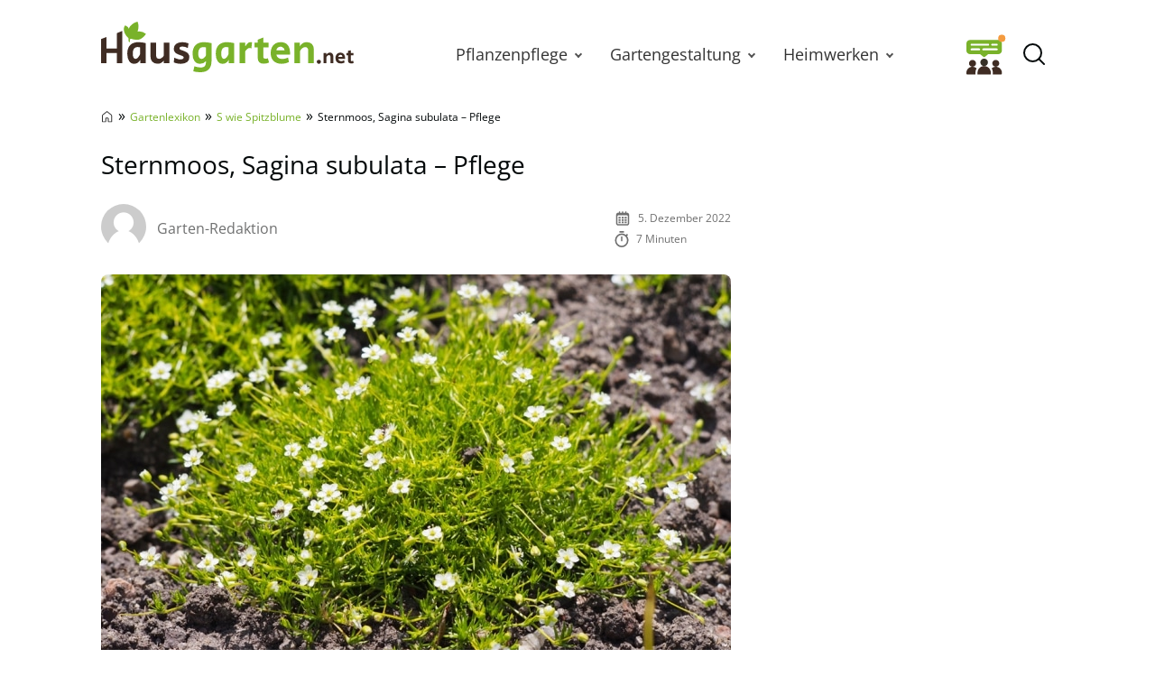

--- FILE ---
content_type: text/html; charset=UTF-8
request_url: https://www.hausgarten.net/sternmoos-sagina-subulata/
body_size: 36917
content:
<!DOCTYPE html>
<html lang="de">
<head>
	<meta charset="UTF-8">
	<meta name="viewport" content="width=device-width, initial-scale=1">
	<link rel="profile" href="http://gmpg.org/xfn/11">
	<link rel="pingback" href="https://www.hausgarten.net/xmlrpc.php">
	<meta name='robots' content='index, follow, max-image-preview:large, max-snippet:-1, max-video-preview:-1' />
	<script async type="text/plain" data-cmp-src="//storage.googleapis.com/adtags/advanco/hausgarten/qmax/QMAX_hausgarten.net.js" class="cmplazyload" data-cmp-purpose="4"></script>
<!-- Analytics -->
<script async type="text/plain" class="cmplazyload" data-cmp-vendor="s26" data-cmp-src="https://www.googletagmanager.com/gtag/js?id=G-H1BCJX15CF"></script>
<script>
  window.dataLayer = window.dataLayer || [];
  function gtag(){dataLayer.push(arguments);}
  gtag('js', new Date());
  gtag('config', 'G-H1BCJX15CF');
</script>
<!-- Analytics -->
<!-- AdSense start -->
<script>
var check_adsenseconsent = window.setInterval(function(){
if (typeof __tcfapi === 'function') { 
window.clearInterval(check_adsenseconsent);
 __tcfapi('addEventListener', 2, function (tcData, success) {
  if(success) {
if (tcData.vendor.consents[755] == true) {
// Start adsense
var adsenseScript = document.createElement('script');
adsenseScript.type = 'text/javascript';
adsenseScript.async = true;
adsenseScript.src = 'https://pagead2.googlesyndication.com/pagead/js/adsbygoogle.js?client=ca-pub-4694423553648653';
document.head.appendChild(adsenseScript);
// End adsense
}
}
}, [755]);		
	} else {
	}
}, 50);
</script>
<!-- AdSense end -->

<!-- seedtag Start --><script>
var check_recognifiedconsent = window.setInterval(function(){
if (typeof __tcfapi === 'function') {
window.clearInterval(check_recognifiedconsent);
__tcfapi('addEventListener', 2, function (tcData, success) {
  if(success) {
if (tcData.vendor.consents[157] == true) {
// Start seedtag
var recognifiedScript = document.createElement('script');
recognifiedScript.type = 'text/javascript';
recognifiedScript.async = true;
recognifiedScript.src = 'https://t.seedtag.com/t/6448-0129-01.js';
document.head.appendChild(recognifiedScript);
// End seedtag
}
}
}, [157]);		
	} else {
	}
}, 50);
</script><!-- seedtag Ende -->

<!-- Taboola Start --><script type="text/javascript">
var check_taboolaconsent = window.setInterval(function(){
if (typeof __tcfapi === 'function') { 
window.clearInterval(check_taboolaconsent);
 __tcfapi('addEventListener', 2, function (tcData, success) {
  if(success) {
if (tcData.vendor.consents[42] == true) {
  window._taboola = window._taboola || [];
  _taboola.push({article:'auto'});
  !function (e, f, u, i) {
    if (!document.getElementById(i)){
      e.async = 1;
      e.src = u;
      e.id = i;
      f.parentNode.insertBefore(e, f);
    }
  }(document.createElement('script'),
  document.getElementsByTagName('script')[0],
  '//cdn.taboola.com/libtrc/advanco-hausgarten/loader.js',
  'tb_loader_script');
  if(window.performance && typeof window.performance.mark == 'function')
    {window.performance.mark('tbl_ic');}
}
}
}, [42]);		
	} else {
	}
}, 50);
</script><!-- Taboola End -->


	<link rel="preload" href="https://www.hausgarten.net/wp-content/themes/hausgarten/fonts/open-sans-v27-latin-regular.woff2" as="font" type="font/woff2" crossorigin>
<link rel="preload" href="https://www.hausgarten.net/wp-content/themes/hausgarten/fonts/open-sans-v27-latin-600.woff2" as="font" type="font/woff2" crossorigin>
<link rel="preload" href="https://www.hausgarten.net/wp-content/themes/hausgarten/fonts/open-sans-v27-latin-700.woff2" as="font" type="font/woff2" crossorigin>
	<style id="theme-inline-style" type="text/css">/*! tailwindcss v3.3.2 | MIT License | https://tailwindcss.com*/*,:after,:before{border:0 solid #e5e7eb;box-sizing:border-box}:after,:before{--tw-content:""}html{-webkit-text-size-adjust:100%;-webkit-font-feature-settings:normal;font-feature-settings:normal;font-family:ui-sans-serif,system-ui,-apple-system,BlinkMacSystemFont,Segoe UI,Roboto,Helvetica Neue,Arial,Noto Sans,sans-serif,Apple Color Emoji,Segoe UI Emoji,Segoe UI Symbol,Noto Color Emoji;font-variation-settings:normal;line-height:1.5;-moz-tab-size:4;-o-tab-size:4;tab-size:4}body{line-height:inherit;margin:0}hr{border-top-width:1px;color:inherit;height:0}abbr:where([title]){-webkit-text-decoration:underline dotted;text-decoration:underline dotted}h1,h2,h3,h4,h5,h6{font-size:inherit;font-weight:inherit}a{color:inherit;text-decoration:inherit}b,strong{font-weight:bolder}code,kbd,pre,samp{font-family:ui-monospace,SFMono-Regular,Menlo,Monaco,Consolas,Liberation Mono,Courier New,monospace;font-size:1em}small{font-size:80%}sub,sup{font-size:75%;line-height:0;position:relative;vertical-align:baseline}sub{bottom:-.25em}sup{top:-.5em}table{border-collapse:collapse;border-color:inherit;text-indent:0}button,input,optgroup,select,textarea{color:inherit;font-family:inherit;font-size:100%;font-weight:inherit;line-height:inherit;margin:0;padding:0}button,select{text-transform:none}[type=button],[type=reset],[type=submit],button{-webkit-appearance:button;background-color:transparent;background-image:none}:-moz-focusring{outline:auto}:-moz-ui-invalid{box-shadow:none}progress{vertical-align:baseline}::-webkit-inner-spin-button,::-webkit-outer-spin-button{height:auto}[type=search]{-webkit-appearance:textfield;outline-offset:-2px}::-webkit-search-decoration{-webkit-appearance:none}::-webkit-file-upload-button{-webkit-appearance:button;font:inherit}summary{display:list-item}blockquote,dd,dl,figure,h1,h2,h3,h4,h5,h6,hr,p,pre{margin:0}fieldset{margin:0}fieldset,legend{padding:0}menu,ol,ul{list-style:none;margin:0;padding:0}textarea{resize:vertical}input::-webkit-input-placeholder,textarea::-webkit-input-placeholder{color:#9ca3af;opacity:1}input:-ms-input-placeholder,textarea:-ms-input-placeholder{color:#9ca3af;opacity:1}input::-ms-input-placeholder,textarea::-ms-input-placeholder{color:#9ca3af;opacity:1}input::placeholder,textarea::placeholder{color:#9ca3af;opacity:1}[role=button],button{cursor:pointer}:disabled{cursor:default}audio,canvas,embed,iframe,img,object,svg,video{display:block;vertical-align:middle}img,video{height:auto;max-width:100%}[hidden]{display:none}*,:after,:before{--tw-border-spacing-x:0;--tw-border-spacing-y:0;--tw-translate-x:0;--tw-translate-y:0;--tw-rotate:0;--tw-skew-x:0;--tw-skew-y:0;--tw-scale-x:1;--tw-scale-y:1;--tw-pan-x: ;--tw-pan-y: ;--tw-pinch-zoom: ;--tw-scroll-snap-strictness:proximity;--tw-gradient-from-position: ;--tw-gradient-via-position: ;--tw-gradient-to-position: ;--tw-ordinal: ;--tw-slashed-zero: ;--tw-numeric-figure: ;--tw-numeric-spacing: ;--tw-numeric-fraction: ;--tw-ring-inset: ;--tw-ring-offset-width:0px;--tw-ring-offset-color:#fff;--tw-ring-color:rgba(59,130,246,.5);--tw-ring-offset-shadow:0 0 #0000;--tw-ring-shadow:0 0 #0000;--tw-shadow:0 0 #0000;--tw-shadow-colored:0 0 #0000}::-webkit-backdrop{--tw-border-spacing-x:0;--tw-border-spacing-y:0;--tw-translate-x:0;--tw-translate-y:0;--tw-rotate:0;--tw-skew-x:0;--tw-skew-y:0;--tw-scale-x:1;--tw-scale-y:1;--tw-pan-x: ;--tw-pan-y: ;--tw-pinch-zoom: ;--tw-scroll-snap-strictness:proximity;--tw-gradient-from-position: ;--tw-gradient-via-position: ;--tw-gradient-to-position: ;--tw-ordinal: ;--tw-slashed-zero: ;--tw-numeric-figure: ;--tw-numeric-spacing: ;--tw-numeric-fraction: ;--tw-ring-inset: ;--tw-ring-offset-width:0px;--tw-ring-offset-color:#fff;--tw-ring-color:rgba(59,130,246,.5);--tw-ring-offset-shadow:0 0 #0000;--tw-ring-shadow:0 0 #0000;--tw-shadow:0 0 #0000;--tw-shadow-colored:0 0 #0000}::backdrop{--tw-border-spacing-x:0;--tw-border-spacing-y:0;--tw-translate-x:0;--tw-translate-y:0;--tw-rotate:0;--tw-skew-x:0;--tw-skew-y:0;--tw-scale-x:1;--tw-scale-y:1;--tw-pan-x: ;--tw-pan-y: ;--tw-pinch-zoom: ;--tw-scroll-snap-strictness:proximity;--tw-gradient-from-position: ;--tw-gradient-via-position: ;--tw-gradient-to-position: ;--tw-ordinal: ;--tw-slashed-zero: ;--tw-numeric-figure: ;--tw-numeric-spacing: ;--tw-numeric-fraction: ;--tw-ring-inset: ;--tw-ring-offset-width:0px;--tw-ring-offset-color:#fff;--tw-ring-color:rgba(59,130,246,.5);--tw-ring-offset-shadow:0 0 #0000;--tw-ring-shadow:0 0 #0000;--tw-shadow:0 0 #0000;--tw-shadow-colored:0 0 #0000}html{font-size:100%;scroll-behavior:smooth}body{--tw-bg-opacity:1;--tw-text-opacity:1;color:rgb(4 9 10/var(--tw-text-opacity))}.site,body{background-color:rgb(255 255 255/var(--tw-bg-opacity))}.site{--tw-bg-opacity:1}.site>p:last-child{margin-bottom:1.5rem}.alignfull>.inner-wrap,.alignwide>.inner-wrap,.site>*,.wp-block-group__inner-container>*{margin-left:auto;margin-right:auto}:focus,:focus-visible{outline-color:#e59716}.site>:not(.alignfull):not(.wp-block-group):not(.wp-block-group .wp-block-gallery):not(.nomx):not(.mobile-nomx),.wp-block-group__inner-container>.alignwide{width:calc(100% - 2.5rem)}.site>header+.wp-block-image,.site>header+.wp-block-kfblocks-layout-grid{margin-top:0}.content-wrap .mobile-nomx{margin-left:-1.25rem;margin-right:-1.25rem}@-webkit-keyframes fadeInLoad{0%{opacity:0}to{opacity:1}}@keyframes fadeInLoad{0%{opacity:0}to{opacity:1}}.js img,.js picture{opacity:0}img.lazyloaded,img:not([data-lazy-src]),picture{-webkit-animation-duration:.4s;animation-duration:.4s;-webkit-animation-fill-mode:both;animation-fill-mode:both;-webkit-animation-name:fadein;animation-name:fadein}.wp-block-image{border-radius:.5rem;clear:both;margin-bottom:.75rem;margin-top:.75rem}.wp-block-image picture{display:block}.wp-block-image figure.aligncenter{display:table;margin:1rem auto}.wp-block-image .is-style-no-roundings,.wp-block-image.is-style-no-roundings{border-radius:0}.wp-block-image .is-style-rounded,.wp-block-image.is-style-rounded{border-radius:9999px}.wp-block-image a,.wp-block-image figure{border-radius:inherit}.wp-block-image.aligncenter .fwrap{margin-left:auto;margin-right:auto}.is-small-img .alignleft{float:left;margin-right:1rem}.is-small-img .alignright{float:right;margin-left:1rem}.is-small-img .alignleft,.is-small-img .alignright{margin-bottom:.25rem;margin-top:0}.content-wrap>article>[class=wp-block-image]{margin-bottom:0;margin-top:0}img,picture{border-radius:inherit}figure figcaption{color:rgba(60,60,60,.8);font-size:.875rem;line-height:1.6;margin-bottom:.5rem;margin-top:.25rem;text-align:center}.fwrap{border-radius:inherit;max-width:100%}.size-giant .swrap{width:1396px}.size-huge .swrap{width:1056px}.size-extra_large .swrap{width:960px}.size-increased_large .swrap,.size-square_large .swrap{with:747px}.size-large .swrap{width:698px}.size-reduced_large .swrap{width:640px}.size-medium_large .swrap,.size-square_medium .swrap{width:498px}.size-medium .swrap{width:339px}.size-thumbnail .swrap{width:160px}.size-midi .swrap,.size-square_midi .swrap{width:320px}.size-mini .swrap,.size-square .swrap{width:249px}.without-post-sidebar .wp-block-image.alignfull .swrap{margin:auto;max-width:1800px;width:100%}.box-thumb-wrap{margin-bottom:1.5rem;margin-top:1.5rem}.box-thumb-wrap .wp-block-image{margin:0}.wp-block-image figure.box-thumb{display:block}.box-thumb{height:0;padding-top:59.2%;position:relative}.box-thumb img{height:100%;left:0;-o-object-fit:cover;object-fit:cover;position:absolute;top:0;width:100%}.box-thumb-3-2{padding-top:66.666%}div.wp-block-image+h1,div.wp-block-image+h2,div.wp-block-image+h3,div.wp-block-image+h4,div.wp-block-image+h5,div.wp-block-image+h6,div.wp-block-image+p{margin-top:.25rem}@-webkit-keyframes fadein{0%{opacity:.05}to{opacity:1}}@keyframes fadein{0%{opacity:.05}to{opacity:1}}ul{list-style-type:disc;padding-left:1.5rem}ul li{padding-left:.25rem}ul li::marker{--tw-text-opacity:1;color:rgb(121 178 42/var(--tw-text-opacity))}ol{list-style-type:decimal-leading-zero;padding-left:2.125rem}ol li::marker{font-size:1.25rem;font-variant-numeric:tabular-nums;font-weight:700;line-height:1.6}ol ol{-ms-flex-positive:1;-ms-flex-negative:0;flex-base:100%;flex-grow:1;flex-shrink:0}ul ol{padding-left:2.125rem}ol ol{padding-left:1.25rem}ol,ul{margin-bottom:.75rem;margin-top:.75rem}ol li,ul li{font-size:1rem;line-height:1.8;padding-bottom:0;padding-left:.25rem;padding-top:.25rem}ol li:first-child,ul li:first-child{padding-top:0}ol ol,ol ul,ul ol,ul ul{margin-bottom:0;margin-top:0}ol ol li:first-child,ol ul li:first-child,ul ol li:first-child,ul ul li:first-child{padding-top:.5rem}ol ul,ul ul{list-style-type:circle}@media (min-width:530px){.wp-block-image .alignleft{float:left;margin-right:1.5rem}.wp-block-image .alignright{float:right;margin-left:1.5rem}.wp-block-image .alignleft,.wp-block-image .alignright{margin-bottom:.5rem;margin-top:0}}@media (min-width:600px){ol ol li:first-child,ol ul li:first-child,ul ol li:first-child,ul ul li:first-child{padding-top:.75rem}}@media (min-width:782px){body{overflow-y:scroll}body[style="overflow: hidden;"]{overflow-y:scroll!important;position:fixed;width:100%}.alignfull>.inner-wrap,.alignwide>.inner-wrap,.site>:not(.alignwide):not(.alignfull):not(.wp-block-pullquote):not(hr),.wp-block-group__inner-container>:not(.alignwide):not(.alignfull){max-width:1056px}.site>.alignwide,.wp-block-group__inner-container>.alignwide{max-width:1396px}.wp-block-image{margin-bottom:1.5rem;margin-top:1.5rem}.wp-block-image .box-thumb-wrap{margin-bottom:2rem;margin-top:2rem}.wp-block-image .box-thumb-wrap .wp-block-image{margin:0}}@media (min-width:931px){.mobile-nomx{width:calc(100% - 2.5rem)}.content-wrap .mobile-nomx{margin-left:auto;margin-right:auto;width:100%}.without-post-sidebar .wp-block-image.alignfull .swrap{margin:auto}}@media (max-width:781px){.content-wrap .nomx{margin-left:-1.25rem;margin-right:-1.25rem}}@media (prefers-reduced-motion:reduce){html{scroll-behavior:auto}}@font-face{font-display:swap;font-family:Open Sans;font-style:normal;font-weight:300;src:url(/wp-content/themes/hausgarten/fonts/open-sans-v27-latin-300.eot);src:url(/wp-content/themes/hausgarten/fonts/open-sans-v27-latin-300.eot?#iefix) format("embedded-opentype"),url(/wp-content/themes/hausgarten/fonts/open-sans-v27-latin-300.woff2) format("woff2"),url(/wp-content/themes/hausgarten/fonts/open-sans-v27-latin-300.woff) format("woff"),url(/wp-content/themes/hausgarten/fonts/open-sans-v27-latin-300.ttf) format("truetype"),url(/wp-content/themes/hausgarten/fonts/open-sans-v27-latin-300.svg#OpenSans) format("svg")}@font-face{font-display:swap;font-family:Open Sans;font-style:normal;font-weight:400;src:url(/wp-content/themes/hausgarten/fonts/open-sans-v27-latin-regular.eot);src:local("Open Sans"),url(/wp-content/themes/hausgarten/fonts/open-sans-v27-latin-regular.eot?#iefix) format("embedded-opentype"),url(/wp-content/themes/hausgarten/fonts/open-sans-v27-latin-regular.woff2) format("woff2"),url(/wp-content/themes/hausgarten/fonts/open-sans-v27-latin-regular.woff) format("woff"),url(/wp-content/themes/hausgarten/fonts/open-sans-v27-latin-regular.ttf) format("truetype"),url(/wp-content/themes/hausgarten/fonts/open-sans-v27-latin-regular.svg#OpenSans) format("svg")}@font-face{font-display:swap;font-family:Open Sans;font-style:normal;font-weight:700;src:url(/wp-content/themes/hausgarten/fonts/open-sans-v27-latin-700.eot);src:url(/wp-content/themes/hausgarten/fonts/open-sans-v27-latin-700.eot?#iefix) format("embedded-opentype"),url(/wp-content/themes/hausgarten/fonts/open-sans-v27-latin-700.woff2) format("woff2"),url(/wp-content/themes/hausgarten/fonts/open-sans-v27-latin-700.woff) format("woff"),url(/wp-content/themes/hausgarten/fonts/open-sans-v27-latin-700.ttf) format("truetype"),url(/wp-content/themes/hausgarten/fonts/open-sans-v27-latin-700.svg#OpenSans) format("svg")}@font-face{font-display:swap;font-family:Open Sans;font-style:normal;font-weight:600;src:url(/wp-content/themes/hausgarten/fonts/open-sans-v27-latin-600.eot);src:url(/wp-content/themes/hausgarten/fonts/open-sans-v27-latin-600.eot?#iefix) format("embedded-opentype"),url(/wp-content/themes/hausgarten/fonts/open-sans-v27-latin-600.woff2) format("woff2"),url(/wp-content/themes/hausgarten/fonts/open-sans-v27-latin-600.woff) format("woff"),url(/wp-content/themes/hausgarten/fonts/open-sans-v27-latin-600.ttf) format("truetype"),url(/wp-content/themes/hausgarten/fonts/open-sans-v27-latin-600.svg#OpenSans) format("svg")}@font-face{font-display:swap;font-family:Open Sans;font-style:normal;font-weight:800;src:url(/wp-content/themes/hausgarten/fonts/open-sans-v27-latin-800.eot);src:url(/wp-content/themes/hausgarten/fonts/open-sans-v27-latin-800.eot?#iefix) format("embedded-opentype"),url(/wp-content/themes/hausgarten/fonts/open-sans-v27-latin-800.woff2) format("woff2"),url(/wp-content/themes/hausgarten/fonts/open-sans-v27-latin-800.woff) format("woff"),url(/wp-content/themes/hausgarten/fonts/open-sans-v27-latin-800.ttf) format("truetype"),url(/wp-content/themes/hausgarten/fonts/open-sans-v27-latin-800.svg#OpenSans) format("svg")}body{font-family:Open Sans,system-ui,-apple-system,BlinkMacSystemFont,Segoe UI,Helvetica Neue,Arial,Noto Sans,sans-serif,Apple Color Emoji,Segoe UI Emoji,Segoe UI Symbol,Noto Color Emoji}h1,h2,h3,h4,h5,h6{font-weight:400;margin-top:.75rem}h1+p,h2+p,h3+p,h4+p,h5+p,h6+p{margin-top:.5rem}[class*=has-].has-background{padding:.5rem 1rem}h1{font-size:1.75rem}.video-titel,h1,h2{font-weight:600;line-height:1.4}.video-titel,h2{font-size:1.5rem}h3{font-size:1.25rem;line-height:1.6}h4,h5,h6{font-size:1.125rem;font-weight:500;line-height:1.8}p{--tw-text-opacity:1;color:rgb(40 40 40/var(--tw-text-opacity));font-size:1rem;font-weight:400;line-height:1.8;margin-top:.75rem}p+p{margin-top:.5rem}p a{font-weight:500}.video-titel,h1,h2,h3,h4,h5,h6,p{margin-bottom:.5rem}a{--tw-text-opacity:1;color:rgb(121 178 42/var(--tw-text-opacity));text-decoration-line:none;text-decoration-thickness:from-font}a:hover{text-decoration-line:underline}.has-small-font-size{font-size:.75rem;line-height:1.6}.has-medium-font-size{font-size:1.25rem;line-height:1.6}.has-large-font-size{font-size:1.75rem;line-height:1.4}.has-huge-font-size{font-size:2.25rem;line-height:1.2}strong{font-weight:700}.has-text-align-left{text-align:left}.has-text-align-right{text-align:right}.has-text-align-center{text-align:center}.video-titel+.brid{margin-top:.5rem}@media (min-width:782px){h1{margin-bottom:1.5rem}.video-titel,h1,h2{font-weight:400}p+p{margin-top:.75rem}h2,h3,h4,h5,h6,p{margin-bottom:.75rem}h1,h2,h3,h4,h5,h6,p{margin-top:1.5rem}[class*=has-].has-background{padding:.75rem 1.25rem}.has-small-font-size{font-size:.875rem;line-height:1.6}.has-large-font-size{font-size:2rem;line-height:1.3}.has-huge-font-size{font-size:2.8125rem;line-height:1.2}.video-titel+.brid{margin-top:.75rem}}@media (max-width:930px){h1,h2,h3,h4,h5,h6,p{word-wrap:break-word}}.searchbar-wrapper{position:relative}.searchbar{background-color:#fff;box-shadow:0 0 2px 0 rgba(0,0,0,.11);min-width:700px;opacity:0;position:absolute;right:6px;top:85px;transition:visibility .3s,opacity .3s,top .3s,box-shadow .2s;visibility:hidden;z-index:199}.searchbar:focus-within{box-shadow:0 0 2px 0 rgba(0,0,0,.8)}.searchbar .search-form{border-width:0;margin-left:auto;margin-right:0;padding:20px;position:relative}.searchbar .search-form input{padding:0}.searchbar .search-form input:focus{outline:none}.searchbar .search-wrap{background:transparent;border:none;border-bottom:2px solid;border-radius:0;position:relative}.searchbar .search-wrap:focus-within{border:none;border-bottom:2px solid}.search-is-open .searchbar{opacity:1;top:52px;visibility:visible}#toc_container{margin-bottom:.75rem;margin-top:.75rem}#toc_container.closed .toc_title{margin:0;transition:all 50ms}#toc_container .is-open{display:none}#toc_container.open .is-open{display:inline}#toc_container.open .is-closed{display:none}.toc_title{cursor:pointer;font-size:1.25rem;font-weight:600;line-height:1.6;margin:0}.toc-toggle-btn{--tw-text-opacity:1;color:rgb(121 178 42/var(--tw-text-opacity));font-size:1rem;font-weight:400;margin-left:.5rem}.toc_list{-webkit-columns:350px auto;-moz-columns:350px auto;columns:350px;display:none;list-style-type:disc;margin:0;padding:10px 0 0}.toc_list li{font-size:1rem;line-height:1.5;margin:0 0 10px 25px;padding:0 0 0 3px;position:relative}.toc_list li::marker{--tw-text-opacity:1;color:rgb(121 178 42/var(--tw-text-opacity))}.toc_list li a{display:block}@media screen and (min-width:782px){#toc_container{margin-bottom:1.5rem;margin-top:1.5rem}#toc_container .toc_title{font-size:1.25rem;font-weight:400;line-height:1.5}}ul.sub-menu{padding:0}.sub-menu-link{align-items:center;height:31px;justify-content:center;position:absolute;right:0;top:0;width:30px}.sub-menu-link i{border-color:#525252;border-style:solid;border-width:0 2px 2px 0;display:inline-block;height:7px;position:relative;transform:rotate(-45deg);transition:transform .2s ease;width:7px}.menu-item-has-children>.sub-menu-link{display:flex}@media(max-width:930px){.navbar .nav-container{background:#fff;height:calc(100vh - 75px);left:-100vw;margin:0;position:absolute;top:75px;width:100vw;z-index:15}.navbar .menu{border-top:1px solid hsla(0,0%,39%,.1);display:block;height:100%;list-style-type:none;margin:0 auto;overflow:auto;position:relative;width:100%}.navbar .menu li{margin:0;padding:0}.navbar .menu li .menu-item-link{background:#fff;display:block;margin:0;padding:20px 24px;text-align:center}.navbar .menu li .menu-group-title{background:#f7f7f7;display:block;font-weight:700;line-height:65px;padding-left:45px;padding-right:45px;position:sticky;text-align:center;top:0}.navbar .menu li.menu-item-has-children>.menu-item-wrap .menu-item-link{padding-left:56px;padding-right:56px}.navbar .sub-menu-link{display:flex;height:42px;margin:11px;width:42px}.navbar .sub-menu-link i{height:7px;transform:rotate(-45deg);width:7px}.navbar .sub-menu-link.arrow-next{border:1px solid hsla(0,0%,39%,.2);border-radius:4px;height:42px;right:0}.navbar .sub-menu-link.arrow-back{height:40px;left:0}.navbar .sub-menu-link.arrow-back i{transform:rotate(135deg)}.menu-is-open{overflow:hidden}.menu-is-open .navbar .nav-container{display:block;left:0}.menu-is-open .hg-navbar-forum-link,.menu-is-open .searchbar-wrapper,.menu-is-open .sitename{display:none}.navbar .menu li.menu-item.open a{background:#f9f9f9}.navbar .menu li.menu-item.open>.sub-menu-link i{transform:rotate(45deg)}}@media(min-width:931px){.navbar nav a{color:#333;font-size:1.1875rem;text-decoration:none}.navbar nav .menu-item-link{font-size:1.125rem;font-weight:500;line-height:1.75rem}.navbar nav .menu-item-link:focus{z-index:200}.navbar nav ul{list-style:none}.navbar nav ul li{margin:0;padding:0}.navbar nav ol ol li:first-child,.navbar nav ol ul li:first-child,.navbar nav ul ol li:first-child,.navbar nav ul ul li:first-child{padding-top:0}.navbar nav ul{background-color:transparent;margin:0}.navbar nav ul .current-menu-item,.navbar nav ul li{transition-duration:.15s;transition-property:background-color,border-color,color,fill,stroke;transition-timing-function:cubic-bezier(.4,0,.2,1)}.navbar nav ul .current-menu-item>.menu-item-link{color:#79b22a;font-style:italic;font-weight:300}.navbar nav ul ul{display:none}.navbar nav>ul{display:flex}.navbar nav>ul>li{background-color:transparent}.navbar nav>ul>li:focus-within>ul,.navbar nav>ul>li:hover>ul{animation:translate-bottom-in-floor1 .1s;display:block}.navbar nav>ul>li>a,.navbar nav>ul>li>span{height:80px}.navbar nav>ul>li>.menu-item-link{display:flex;padding-left:1.25rem;padding-right:1.25rem}.navbar nav>ul>li>.sub-menu-link i{border-width:0 2px 2px 0;height:6px;position:relative;transform:rotate(45deg);width:6px}.navbar nav>ul>li>ul{left:50%;top:80px;transform:translateX(-50%);z-index:199}.navbar nav>ul>li>ul .menu-item-link{line-height:1.5rem}.navbar nav>ul>li>ul .menu-item-link.menu-item-link{padding-right:1.25rem}.navbar nav>ul>li>ul .sub-menu-link{height:100%;width:30px}.navbar nav>ul>li>ul>li{background:#fff;min-width:180px}.navbar nav>ul>li>ul>li ul{position:absolute;right:0;top:0;transform:translate3D(100%,0,0)}.navbar nav>ul ul{background:#fff;box-shadow:1px 1px 4px rgba(0,0,0,.15);opacity:0;position:absolute;visibility:hidden}.navbar nav>ul ul .menu-item-link{font-size:1rem;padding:.25rem 1rem}.navbar nav>ul ul li:focus-within,.navbar nav>ul ul li:hover{background:#f9f9f9}.navbar nav>ul ul li:focus-within>ul,.navbar nav>ul ul li:hover>ul{animation:translate-bottom-in .1s;display:block}.navbar nav>ul ul li:first-child .menu-item-link{padding-top:.75rem}.navbar nav>ul ul li:last-child .menu-item-link{padding-bottom:.75rem}.navbar nav>ul li{margin:0}.navbar nav>ul li.menu-item-has-children .menu-item-link{padding-right:27px}.navbar nav>ul li:focus-within>ul,.navbar nav>ul li:hover>ul{max-height:800px;opacity:1;transition:opacity .2s ease,visibility .2s ease,transform .2s ease;visibility:visible}}@keyframes translate-bottom-in{0%{transform:translate3D(100%,8px,0)}to{transform:translate3D(100%,0,0)}}@keyframes translate-bottom-in-floor1{0%{transform:translate(-50%,8px)}to{transform:translate(-50%)}}.logo-wide{display:none}.nav-btn{flex-shrink:0;height:45px;width:45px}.nav-btn .is-cancel-icon{display:none}.is-menu{display:flex;margin-right:auto}.hg-navbar-forum-link{margin-left:auto;padding:4px}.is-canc,.search-is-open .open-searchform .is-magn{display:none}.search-is-open .open-searchform .is-canc{display:flex}.sitename{font-size:1.25rem;font-weight:700;line-height:1.75rem;margin:0;max-width:280px;padding:0 .75rem 0 .25rem;text-decoration:none}.sitename .custom-logo,.sitename svg{display:block;height:auto;max-width:100%;width:auto}.searchbar .search-form{padding:19px 20px}.navbar>div{-webkit-backdrop-filter:blur(0);backdrop-filter:blur(0);background-color:hsla(0,0%,100%,0);box-shadow:0 0 0 transparent;height:80px;margin:0;z-index:100}.navbar .inner-wrap{height:80px;margin-left:auto;margin-right:auto;max-width:1056px;width:calc(100% - 1rem)}.navbar .nav-container{flex-grow:1;margin-left:auto}.dimming{transition:background .3s ease}@media(min-width:600px){.hg-navbar-forum-link{margin-right:.5rem;padding:0}}@media(max-width:930px){.navbar>div{background:#fff}.navbar .nav-container{display:none}.searchbar{left:0;min-width:auto;position:fixed;right:0;top:0;transition:initial;z-index:inherit}.search-is-open{overflow:hidden}.search-is-open .searchbar{box-shadow:none;left:0;right:50px;top:0}.search-is-open .dimming{background:rgba(60,60,60,.4);bottom:0;left:0;position:fixed;right:0;top:0;z-index:50}.menu-is-open .nav-btn{margin-left:auto}.menu-is-open .nav-btn .is-humburger-icon{display:none}.menu-is-open .nav-btn .is-cancel-icon{display:block}}@media(min-width:931px){.logo-wide{display:block}.is-menu,.logo-square{display:none}.sitename{padding:0}.sitename svg{margin-bottom:1rem}.navbar>div{height:120px}.navbar .inner-wrap{height:120px;width:calc(100% - 2rem)}.navbar .custom-logo{max-height:110px}}
.author{display:-ms-flexbox;display:flex;-ms-flex-wrap:wrap;flex-wrap:wrap}.author-image{height:33px;margin-bottom:.25rem;margin-right:.5rem;width:33px}.author-image img{border-radius:inherit;height:inherit;width:inherit}.author-name a{--tw-text-opacity:1;color:rgb(111 112 112/var(--tw-text-opacity));text-decoration-line:none}.post-date,.reading-time{--tw-text-opacity:1;color:rgb(112 112 112/var(--tw-text-opacity));margin-bottom:.25rem;margin-top:.25rem}.meta-icon{float:left;margin-right:.5rem}.meta-icon svg{height:18px;width:auto}@media (min-width:600px){.post-meta{-ms-flex-align:center;align-items:center}.author-image{height:50px;margin-right:.75rem;width:50px}}</style>

	<!-- This site is optimized with the Yoast SEO Premium plugin v26.7 (Yoast SEO v26.7) - https://yoast.com/wordpress/plugins/seo/ -->
	<title>Sternmoos, Sagina subulata - Pflege - Hausgarten.net</title>
<link data-rocket-prefetch href="https://b.delivery.consentmanager.net" rel="dns-prefetch">
<link data-rocket-prefetch href="https://cdn.consentmanager.net" rel="dns-prefetch"><link rel="preload" data-rocket-preload as="image" href="https://www.hausgarten.net/wp-content/uploads/2018/04/sternmoos-sagina-subulata-wiki-3-698x466.jpg" imagesrcset="https://www.hausgarten.net/wp-content/uploads/2018/04/sternmoos-sagina-subulata-wiki-3-698x466.jpg 698w, https://www.hausgarten.net/wp-content/uploads/2018/04/sternmoos-sagina-subulata-wiki-3-390x260.jpg 390w, https://www.hausgarten.net/wp-content/uploads/2018/04/sternmoos-sagina-subulata-wiki-3-594x396.jpg 594w, https://www.hausgarten.net/wp-content/uploads/2018/04/sternmoos-sagina-subulata-wiki-3-960x640.jpg 960w, https://www.hausgarten.net/wp-content/uploads/2018/04/sternmoos-sagina-subulata-wiki-3-747x498.jpg 747w, https://www.hausgarten.net/wp-content/uploads/2018/04/sternmoos-sagina-subulata-wiki-3-640x427.jpg 640w, https://www.hausgarten.net/wp-content/uploads/2018/04/sternmoos-sagina-subulata-wiki-3-320x213.jpg 320w, https://www.hausgarten.net/wp-content/uploads/2018/04/sternmoos-sagina-subulata-wiki-3-249x166.jpg 249w, https://www.hausgarten.net/wp-content/uploads/2018/04/sternmoos-sagina-subulata-wiki-3.jpg 1000w" imagesizes="(min-width: 641px) 698px, (min-width: 361px) 640px, 320px" fetchpriority="high">
	<meta name="description" content="Sternmoos ist ein flacher, schnellwachsender Bodendecker, der dichten Miniaturrasen bildet. Hier erfahren Sie alles über die richtige Pflege und erhalten noch viele weitere Infos &amp; Tipps über Sagina subulata." />
	<link rel="canonical" href="https://www.hausgarten.net/sternmoos-sagina-subulata/" />
	<meta property="og:locale" content="de_DE" />
	<meta property="og:type" content="article" />
	<meta property="og:title" content="Sternmoos, Sagina subulata - Pflege" />
	<meta property="og:description" content="Sternmoos ist ein flacher, schnellwachsender Bodendecker, der dichten Miniaturrasen bildet. Hier erfahren Sie alles über die richtige Pflege und erhalten noch viele weitere Infos &amp; Tipps über Sagina subulata." />
	<meta property="og:url" content="https://www.hausgarten.net/sternmoos-sagina-subulata/" />
	<meta property="og:site_name" content="Hausgarten.net" />
	<meta property="article:published_time" content="2018-04-10T11:14:30+00:00" />
	<meta property="article:modified_time" content="2022-12-05T12:16:02+00:00" />
	<meta property="og:image" content="https://www.hausgarten.net/wp-content/uploads/2018/04/sternmoos-sagina-subulata-wiki-3.jpg" />
	<meta property="og:image:width" content="1000" />
	<meta property="og:image:height" content="667" />
	<meta property="og:image:type" content="image/jpeg" />
	<meta name="author" content="Garten-Redaktion" />
	<meta name="twitter:card" content="summary_large_image" />
	<meta name="twitter:label1" content="Verfasst von" />
	<meta name="twitter:data1" content="Garten-Redaktion" />
	<meta name="twitter:label2" content="Geschätzte Lesezeit" />
	<meta name="twitter:data2" content="7 Minuten" />
	<script type="application/ld+json" class="yoast-schema-graph">{"@context":"https://schema.org","@graph":[{"@type":"Article","@id":"https://www.hausgarten.net/sternmoos-sagina-subulata/#article","isPartOf":{"@id":"https://www.hausgarten.net/sternmoos-sagina-subulata/"},"author":{"name":"Garten-Redaktion","@id":"https://www.hausgarten.net/#/schema/person/ea052f8a750e0de2389848b47ddf4671"},"headline":"Sternmoos, Sagina subulata &#8211; Pflege","datePublished":"2018-04-10T11:14:30+00:00","dateModified":"2022-12-05T12:16:02+00:00","mainEntityOfPage":{"@id":"https://www.hausgarten.net/sternmoos-sagina-subulata/"},"wordCount":1265,"publisher":{"@id":"https://www.hausgarten.net/#organization"},"image":{"@id":"https://www.hausgarten.net/sternmoos-sagina-subulata/#primaryimage"},"thumbnailUrl":"https://www.hausgarten.net/wp-content/uploads/2018/04/sternmoos-sagina-subulata-wiki-3.jpg","articleSection":["S wie Spitzblume"],"inLanguage":"de"},{"@type":"WebPage","@id":"https://www.hausgarten.net/sternmoos-sagina-subulata/","url":"https://www.hausgarten.net/sternmoos-sagina-subulata/","name":"Sternmoos, Sagina subulata - Pflege - Hausgarten.net","isPartOf":{"@id":"https://www.hausgarten.net/#website"},"primaryImageOfPage":{"@id":"https://www.hausgarten.net/sternmoos-sagina-subulata/#primaryimage"},"image":{"@id":"https://www.hausgarten.net/sternmoos-sagina-subulata/#primaryimage"},"thumbnailUrl":"https://www.hausgarten.net/wp-content/uploads/2018/04/sternmoos-sagina-subulata-wiki-3.jpg","datePublished":"2018-04-10T11:14:30+00:00","dateModified":"2022-12-05T12:16:02+00:00","description":"Sternmoos ist ein flacher, schnellwachsender Bodendecker, der dichten Miniaturrasen bildet. Hier erfahren Sie alles über die richtige Pflege und erhalten noch viele weitere Infos & Tipps über Sagina subulata.","breadcrumb":{"@id":"https://www.hausgarten.net/sternmoos-sagina-subulata/#breadcrumb"},"inLanguage":"de","potentialAction":[{"@type":"ReadAction","target":["https://www.hausgarten.net/sternmoos-sagina-subulata/"]}]},{"@type":"ImageObject","inLanguage":"de","@id":"https://www.hausgarten.net/sternmoos-sagina-subulata/#primaryimage","url":"https://www.hausgarten.net/wp-content/uploads/2018/04/sternmoos-sagina-subulata-wiki-3.jpg","contentUrl":"https://www.hausgarten.net/wp-content/uploads/2018/04/sternmoos-sagina-subulata-wiki-3.jpg","width":1000,"height":667,"caption":"Agnieszka Kwiecień, Nova, Sagina subulata Aurea 2015 03, bearbeitet von Hausgarten, CC BY-SA 4.0"},{"@type":"BreadcrumbList","@id":"https://www.hausgarten.net/sternmoos-sagina-subulata/#breadcrumb","itemListElement":[{"@type":"ListItem","position":1,"name":"Startseite","item":"https://www.hausgarten.net"},{"@type":"ListItem","position":2,"name":"Gartenlexikon","item":"https://www.hausgarten.net/glossar/"},{"@type":"ListItem","position":3,"name":"S wie Spitzblume","item":"https://www.hausgarten.net/glossar/garten-s/"},{"@type":"ListItem","position":4,"name":"Sternmoos, Sagina subulata &#8211; Pflege"}]},{"@type":"WebSite","@id":"https://www.hausgarten.net/#website","url":"https://www.hausgarten.net/","name":"Hausgarten.net","description":"","publisher":{"@id":"https://www.hausgarten.net/#organization"},"potentialAction":[{"@type":"SearchAction","target":{"@type":"EntryPoint","urlTemplate":"https://www.hausgarten.net/?s={search_term_string}"},"query-input":{"@type":"PropertyValueSpecification","valueRequired":true,"valueName":"search_term_string"}}],"inLanguage":"de"},{"@type":"Organization","@id":"https://www.hausgarten.net/#organization","name":"Hausgarten.net","url":"https://www.hausgarten.net/","logo":{"@type":"ImageObject","inLanguage":"de","@id":"https://www.hausgarten.net/#/schema/logo/image/","url":"","contentUrl":"","caption":"Hausgarten.net"},"image":{"@id":"https://www.hausgarten.net/#/schema/logo/image/"}},{"@type":"Person","@id":"https://www.hausgarten.net/#/schema/person/ea052f8a750e0de2389848b47ddf4671","name":"Garten-Redaktion","image":{"@type":"ImageObject","inLanguage":"de","@id":"https://www.hausgarten.net/#/schema/person/image/","url":"https://www.hausgarten.net/wp-content/themes/hg-base/assets/img/avatar.png","contentUrl":"https://www.hausgarten.net/wp-content/themes/hg-base/assets/img/avatar.png","caption":"Garten-Redaktion"},"description":"Ich schreibe über alles, was mich in meinem Garten interessiert.","sameAs":["https://www.hausgarten.net"]}]}</script>
	<!-- / Yoast SEO Premium plugin. -->



<link rel="alternate" type="application/rss+xml" title="Hausgarten.net &raquo; Feed" href="https://www.hausgarten.net/feed/" />
<link rel="alternate" type="application/rss+xml" title="Hausgarten.net &raquo; Kommentar-Feed" href="https://www.hausgarten.net/comments/feed/" />
<link rel="alternate" title="oEmbed (JSON)" type="application/json+oembed" href="https://www.hausgarten.net/wp-json/oembed/1.0/embed?url=https%3A%2F%2Fwww.hausgarten.net%2Fsternmoos-sagina-subulata%2F" />
<link rel="alternate" title="oEmbed (XML)" type="text/xml+oembed" href="https://www.hausgarten.net/wp-json/oembed/1.0/embed?url=https%3A%2F%2Fwww.hausgarten.net%2Fsternmoos-sagina-subulata%2F&#038;format=xml" />
<!-- www.hausgarten.net is managing ads with Advanced Ads 2.0.16 – https://wpadvancedads.com/ --><!--noptimize--><script id="hausg-ready">
			window.advanced_ads_ready=function(e,a){a=a||"complete";var d=function(e){return"interactive"===a?"loading"!==e:"complete"===e};d(document.readyState)?e():document.addEventListener("readystatechange",(function(a){d(a.target.readyState)&&e()}),{once:"interactive"===a})},window.advanced_ads_ready_queue=window.advanced_ads_ready_queue||[];		</script>
		<!--/noptimize--><style id='wp-img-auto-sizes-contain-inline-css' type='text/css'>
img:is([sizes=auto i],[sizes^="auto," i]){contain-intrinsic-size:3000px 1500px}
/*# sourceURL=wp-img-auto-sizes-contain-inline-css */
</style>
<style id='wp-block-heading-inline-css' type='text/css'>
h1:where(.wp-block-heading).has-background,h2:where(.wp-block-heading).has-background,h3:where(.wp-block-heading).has-background,h4:where(.wp-block-heading).has-background,h5:where(.wp-block-heading).has-background,h6:where(.wp-block-heading).has-background{padding:1.25em 2.375em}h1.has-text-align-left[style*=writing-mode]:where([style*=vertical-lr]),h1.has-text-align-right[style*=writing-mode]:where([style*=vertical-rl]),h2.has-text-align-left[style*=writing-mode]:where([style*=vertical-lr]),h2.has-text-align-right[style*=writing-mode]:where([style*=vertical-rl]),h3.has-text-align-left[style*=writing-mode]:where([style*=vertical-lr]),h3.has-text-align-right[style*=writing-mode]:where([style*=vertical-rl]),h4.has-text-align-left[style*=writing-mode]:where([style*=vertical-lr]),h4.has-text-align-right[style*=writing-mode]:where([style*=vertical-rl]),h5.has-text-align-left[style*=writing-mode]:where([style*=vertical-lr]),h5.has-text-align-right[style*=writing-mode]:where([style*=vertical-rl]),h6.has-text-align-left[style*=writing-mode]:where([style*=vertical-lr]),h6.has-text-align-right[style*=writing-mode]:where([style*=vertical-rl]){rotate:180deg}
/*# sourceURL=https://www.hausgarten.net/wp-includes/blocks/heading/style.min.css */
</style>
<style id='wp-block-columns-inline-css' type='text/css'>
.wp-block-columns{box-sizing:border-box;display:flex;flex-wrap:wrap!important}@media (min-width:782px){.wp-block-columns{flex-wrap:nowrap!important}}.wp-block-columns{align-items:normal!important}.wp-block-columns.are-vertically-aligned-top{align-items:flex-start}.wp-block-columns.are-vertically-aligned-center{align-items:center}.wp-block-columns.are-vertically-aligned-bottom{align-items:flex-end}@media (max-width:781px){.wp-block-columns:not(.is-not-stacked-on-mobile)>.wp-block-column{flex-basis:100%!important}}@media (min-width:782px){.wp-block-columns:not(.is-not-stacked-on-mobile)>.wp-block-column{flex-basis:0;flex-grow:1}.wp-block-columns:not(.is-not-stacked-on-mobile)>.wp-block-column[style*=flex-basis]{flex-grow:0}}.wp-block-columns.is-not-stacked-on-mobile{flex-wrap:nowrap!important}.wp-block-columns.is-not-stacked-on-mobile>.wp-block-column{flex-basis:0;flex-grow:1}.wp-block-columns.is-not-stacked-on-mobile>.wp-block-column[style*=flex-basis]{flex-grow:0}:where(.wp-block-columns){margin-bottom:1.75em}:where(.wp-block-columns.has-background){padding:1.25em 2.375em}.wp-block-column{flex-grow:1;min-width:0;overflow-wrap:break-word;word-break:break-word}.wp-block-column.is-vertically-aligned-top{align-self:flex-start}.wp-block-column.is-vertically-aligned-center{align-self:center}.wp-block-column.is-vertically-aligned-bottom{align-self:flex-end}.wp-block-column.is-vertically-aligned-stretch{align-self:stretch}.wp-block-column.is-vertically-aligned-bottom,.wp-block-column.is-vertically-aligned-center,.wp-block-column.is-vertically-aligned-top{width:100%}
@media (min-width:782px){.wp-block-columns:not(.is-not-stacked-on-mobile)>.wp-block-column>:first-child{margin-top:0}.wp-block-columns:not(.is-not-stacked-on-mobile)>.wp-block-column:not(:first-child){margin-left:1.5rem}}
/*# sourceURL=wp-block-columns-inline-css */
</style>
<style id='wp-block-group-inline-css' type='text/css'>
.wp-block-group{box-sizing:border-box}:where(.wp-block-group.wp-block-group-is-layout-constrained){position:relative}
.wp-block-group{clear:both}.wp-block-group:after{clear:both;content:"";display:table}.wp-block-group{padding-left:1.5rem;padding-right:1.5rem}.wp-block-group.alignfull,.wp-block-group.alignwide{width:100%}.wp-block-group.has-background{padding-bottom:1.5rem;padding-top:1.5rem}.wp-block-group.has-background>.wp-block-group__inner-container>.wp-block-image>*{margin-top:0}.wp-block-group.has-background>.wp-block-group__inner-container>.wp-block-image.has-align-left:first-child,.wp-block-group.has-background>.wp-block-group__inner-container>.wp-block-image.has-align-right:first-child{margin-bottom:0}.wp-block-group__inner-container{width:100%}.wp-block-group__inner-container:not(.alignleft):not(.alignright){margin-left:auto;margin-right:auto}.wp-block-group__inner-container>:first-child{margin-top:0}.wp-block-group__inner-container .wp-block-image:last-child>figure,.wp-block-group__inner-container>:last-child{margin-bottom:0}p+.wp-block-group{margin-top:1.5rem}
/*# sourceURL=wp-block-group-inline-css */
</style>
<style id='wp-block-paragraph-inline-css' type='text/css'>
.is-small-text{font-size:.875em}.is-regular-text{font-size:1em}.is-large-text{font-size:2.25em}.is-larger-text{font-size:3em}.has-drop-cap:not(:focus):first-letter{float:left;font-size:8.4em;font-style:normal;font-weight:100;line-height:.68;margin:.05em .1em 0 0;text-transform:uppercase}body.rtl .has-drop-cap:not(:focus):first-letter{float:none;margin-left:.1em}p.has-drop-cap.has-background{overflow:hidden}:root :where(p.has-background){padding:1.25em 2.375em}:where(p.has-text-color:not(.has-link-color)) a{color:inherit}p.has-text-align-left[style*="writing-mode:vertical-lr"],p.has-text-align-right[style*="writing-mode:vertical-rl"]{rotate:180deg}
/*# sourceURL=https://www.hausgarten.net/wp-includes/blocks/paragraph/style.min.css */
</style>
<style id='global-styles-inline-css' type='text/css'>
:root{--wp--preset--aspect-ratio--square: 1;--wp--preset--aspect-ratio--4-3: 4/3;--wp--preset--aspect-ratio--3-4: 3/4;--wp--preset--aspect-ratio--3-2: 3/2;--wp--preset--aspect-ratio--2-3: 2/3;--wp--preset--aspect-ratio--16-9: 16/9;--wp--preset--aspect-ratio--9-16: 9/16;--wp--preset--color--black: #04090A;--wp--preset--color--cyan-bluish-gray: #abb8c3;--wp--preset--color--white: #FFF;--wp--preset--color--pale-pink: #f78da7;--wp--preset--color--vivid-red: #cf2e2e;--wp--preset--color--luminous-vivid-orange: #ff6900;--wp--preset--color--luminous-vivid-amber: #fcb900;--wp--preset--color--light-green-cyan: #7bdcb5;--wp--preset--color--vivid-green-cyan: #00d084;--wp--preset--color--pale-cyan-blue: #8ed1fc;--wp--preset--color--vivid-cyan-blue: #0693e3;--wp--preset--color--vivid-purple: #9b51e0;--wp--preset--color--black-800: #282828;--wp--preset--color--black-700: #333333;--wp--preset--color--black-500: #707070;--wp--preset--color--black-400: #999999;--wp--preset--color--black-300: #E7E7E7;--wp--preset--color--black-50: #FBFBF9;--wp--preset--color--brown: #3F2C23;--wp--preset--color--green: #79B22A;--wp--preset--color--red: #DC2626;--wp--preset--color--orange: #F49B3F;--wp--preset--color--yellow: #F7C321;--wp--preset--gradient--vivid-cyan-blue-to-vivid-purple: linear-gradient(135deg,rgba(6,147,227,1) 0%,rgb(155,81,224) 100%);--wp--preset--gradient--light-green-cyan-to-vivid-green-cyan: linear-gradient(135deg,rgb(122,220,180) 0%,rgb(0,208,130) 100%);--wp--preset--gradient--luminous-vivid-amber-to-luminous-vivid-orange: linear-gradient(135deg,rgb(252,185,0) 0%,rgb(255,105,0) 100%);--wp--preset--gradient--luminous-vivid-orange-to-vivid-red: linear-gradient(135deg,rgb(255,105,0) 0%,rgb(207,46,46) 100%);--wp--preset--gradient--very-light-gray-to-cyan-bluish-gray: linear-gradient(135deg,rgb(238,238,238) 0%,rgb(169,184,195) 100%);--wp--preset--gradient--cool-to-warm-spectrum: linear-gradient(135deg,rgb(74,234,220) 0%,rgb(151,120,209) 20%,rgb(207,42,186) 40%,rgb(238,44,130) 60%,rgb(251,105,98) 80%,rgb(254,248,76) 100%);--wp--preset--gradient--blush-light-purple: linear-gradient(135deg,rgb(255,206,236) 0%,rgb(152,150,240) 100%);--wp--preset--gradient--blush-bordeaux: linear-gradient(135deg,rgb(254,205,165) 0%,rgb(254,45,45) 50%,rgb(107,0,62) 100%);--wp--preset--gradient--luminous-dusk: linear-gradient(135deg,rgb(255,203,112) 0%,rgb(199,81,192) 50%,rgb(65,88,208) 100%);--wp--preset--gradient--pale-ocean: linear-gradient(135deg,rgb(255,245,203) 0%,rgb(182,227,212) 50%,rgb(51,167,181) 100%);--wp--preset--gradient--electric-grass: linear-gradient(135deg,rgb(202,248,128) 0%,rgb(113,206,126) 100%);--wp--preset--gradient--midnight: linear-gradient(135deg,rgb(2,3,129) 0%,rgb(40,116,252) 100%);--wp--preset--gradient--vivid-green-cyan-to-vivid-cyan-blue: linear-gradient(135deg,rgba(0,208,132,1) 0%,rgba(6,147,227,1) 100%);--wp--preset--font-size--small: 14px;--wp--preset--font-size--medium: 20px;--wp--preset--font-size--large: 32px;--wp--preset--font-size--x-large: 42px;--wp--preset--font-size--regular: 16px;--wp--preset--font-size--huge: 48px;--wp--preset--spacing--20: 0.44rem;--wp--preset--spacing--30: 0.67rem;--wp--preset--spacing--40: 1rem;--wp--preset--spacing--50: 1.5rem;--wp--preset--spacing--60: 2.25rem;--wp--preset--spacing--70: 3.38rem;--wp--preset--spacing--80: 5.06rem;--wp--preset--shadow--natural: 6px 6px 9px rgba(0, 0, 0, 0.2);--wp--preset--shadow--deep: 12px 12px 50px rgba(0, 0, 0, 0.4);--wp--preset--shadow--sharp: 6px 6px 0px rgba(0, 0, 0, 0.2);--wp--preset--shadow--outlined: 6px 6px 0px -3px rgb(255, 255, 255), 6px 6px rgb(0, 0, 0);--wp--preset--shadow--crisp: 6px 6px 0px rgb(0, 0, 0);}:where(.is-layout-flex){gap: 0.5em;}:where(.is-layout-grid){gap: 0.5em;}body .is-layout-flex{display: flex;}.is-layout-flex{flex-wrap: wrap;align-items: center;}.is-layout-flex > :is(*, div){margin: 0;}body .is-layout-grid{display: grid;}.is-layout-grid > :is(*, div){margin: 0;}:where(.wp-block-columns.is-layout-flex){gap: 2em;}:where(.wp-block-columns.is-layout-grid){gap: 2em;}:where(.wp-block-post-template.is-layout-flex){gap: 1.25em;}:where(.wp-block-post-template.is-layout-grid){gap: 1.25em;}.has-black-color{color: var(--wp--preset--color--black) !important;}.has-cyan-bluish-gray-color{color: var(--wp--preset--color--cyan-bluish-gray) !important;}.has-white-color{color: var(--wp--preset--color--white) !important;}.has-pale-pink-color{color: var(--wp--preset--color--pale-pink) !important;}.has-vivid-red-color{color: var(--wp--preset--color--vivid-red) !important;}.has-luminous-vivid-orange-color{color: var(--wp--preset--color--luminous-vivid-orange) !important;}.has-luminous-vivid-amber-color{color: var(--wp--preset--color--luminous-vivid-amber) !important;}.has-light-green-cyan-color{color: var(--wp--preset--color--light-green-cyan) !important;}.has-vivid-green-cyan-color{color: var(--wp--preset--color--vivid-green-cyan) !important;}.has-pale-cyan-blue-color{color: var(--wp--preset--color--pale-cyan-blue) !important;}.has-vivid-cyan-blue-color{color: var(--wp--preset--color--vivid-cyan-blue) !important;}.has-vivid-purple-color{color: var(--wp--preset--color--vivid-purple) !important;}.has-black-background-color{background-color: var(--wp--preset--color--black) !important;}.has-cyan-bluish-gray-background-color{background-color: var(--wp--preset--color--cyan-bluish-gray) !important;}.has-white-background-color{background-color: var(--wp--preset--color--white) !important;}.has-pale-pink-background-color{background-color: var(--wp--preset--color--pale-pink) !important;}.has-vivid-red-background-color{background-color: var(--wp--preset--color--vivid-red) !important;}.has-luminous-vivid-orange-background-color{background-color: var(--wp--preset--color--luminous-vivid-orange) !important;}.has-luminous-vivid-amber-background-color{background-color: var(--wp--preset--color--luminous-vivid-amber) !important;}.has-light-green-cyan-background-color{background-color: var(--wp--preset--color--light-green-cyan) !important;}.has-vivid-green-cyan-background-color{background-color: var(--wp--preset--color--vivid-green-cyan) !important;}.has-pale-cyan-blue-background-color{background-color: var(--wp--preset--color--pale-cyan-blue) !important;}.has-vivid-cyan-blue-background-color{background-color: var(--wp--preset--color--vivid-cyan-blue) !important;}.has-vivid-purple-background-color{background-color: var(--wp--preset--color--vivid-purple) !important;}.has-black-border-color{border-color: var(--wp--preset--color--black) !important;}.has-cyan-bluish-gray-border-color{border-color: var(--wp--preset--color--cyan-bluish-gray) !important;}.has-white-border-color{border-color: var(--wp--preset--color--white) !important;}.has-pale-pink-border-color{border-color: var(--wp--preset--color--pale-pink) !important;}.has-vivid-red-border-color{border-color: var(--wp--preset--color--vivid-red) !important;}.has-luminous-vivid-orange-border-color{border-color: var(--wp--preset--color--luminous-vivid-orange) !important;}.has-luminous-vivid-amber-border-color{border-color: var(--wp--preset--color--luminous-vivid-amber) !important;}.has-light-green-cyan-border-color{border-color: var(--wp--preset--color--light-green-cyan) !important;}.has-vivid-green-cyan-border-color{border-color: var(--wp--preset--color--vivid-green-cyan) !important;}.has-pale-cyan-blue-border-color{border-color: var(--wp--preset--color--pale-cyan-blue) !important;}.has-vivid-cyan-blue-border-color{border-color: var(--wp--preset--color--vivid-cyan-blue) !important;}.has-vivid-purple-border-color{border-color: var(--wp--preset--color--vivid-purple) !important;}.has-vivid-cyan-blue-to-vivid-purple-gradient-background{background: var(--wp--preset--gradient--vivid-cyan-blue-to-vivid-purple) !important;}.has-light-green-cyan-to-vivid-green-cyan-gradient-background{background: var(--wp--preset--gradient--light-green-cyan-to-vivid-green-cyan) !important;}.has-luminous-vivid-amber-to-luminous-vivid-orange-gradient-background{background: var(--wp--preset--gradient--luminous-vivid-amber-to-luminous-vivid-orange) !important;}.has-luminous-vivid-orange-to-vivid-red-gradient-background{background: var(--wp--preset--gradient--luminous-vivid-orange-to-vivid-red) !important;}.has-very-light-gray-to-cyan-bluish-gray-gradient-background{background: var(--wp--preset--gradient--very-light-gray-to-cyan-bluish-gray) !important;}.has-cool-to-warm-spectrum-gradient-background{background: var(--wp--preset--gradient--cool-to-warm-spectrum) !important;}.has-blush-light-purple-gradient-background{background: var(--wp--preset--gradient--blush-light-purple) !important;}.has-blush-bordeaux-gradient-background{background: var(--wp--preset--gradient--blush-bordeaux) !important;}.has-luminous-dusk-gradient-background{background: var(--wp--preset--gradient--luminous-dusk) !important;}.has-pale-ocean-gradient-background{background: var(--wp--preset--gradient--pale-ocean) !important;}.has-electric-grass-gradient-background{background: var(--wp--preset--gradient--electric-grass) !important;}.has-midnight-gradient-background{background: var(--wp--preset--gradient--midnight) !important;}.has-small-font-size{font-size: var(--wp--preset--font-size--small) !important;}.has-medium-font-size{font-size: var(--wp--preset--font-size--medium) !important;}.has-large-font-size{font-size: var(--wp--preset--font-size--large) !important;}.has-x-large-font-size{font-size: var(--wp--preset--font-size--x-large) !important;}
:where(.wp-block-columns.is-layout-flex){gap: 2em;}:where(.wp-block-columns.is-layout-grid){gap: 2em;}
/*# sourceURL=global-styles-inline-css */
</style>
<style id='core-block-supports-inline-css' type='text/css'>
.wp-container-core-columns-is-layout-9d6595d7{flex-wrap:nowrap;}
/*# sourceURL=core-block-supports-inline-css */
</style>

<style id='classic-theme-styles-inline-css' type='text/css'>
/*! This file is auto-generated */
.wp-block-button__link{color:#fff;background-color:#32373c;border-radius:9999px;box-shadow:none;text-decoration:none;padding:calc(.667em + 2px) calc(1.333em + 2px);font-size:1.125em}.wp-block-file__button{background:#32373c;color:#fff;text-decoration:none}
/*# sourceURL=/wp-includes/css/classic-themes.min.css */
</style>
<link rel='stylesheet' id='hausgarten-style-css' href='https://www.hausgarten.net/wp-content/themes/hausgarten/style.css?ver=1732625820' type='text/css' media='all' />
<link rel='stylesheet' id='hg-base-authorbox-styles-css' href='https://www.hausgarten.net/wp-content/themes/hausgarten/assets/css/authorbox.css?ver=1732625817' type='text/css' media='all' />
<link rel='stylesheet' id='hg-blocks-tip-style-css' href='https://www.hausgarten.net/wp-content/plugins/hg-blocks/dist/style-tip.css?ver=1732625732' type='text/css' media='all' />
<link rel="https://api.w.org/" href="https://www.hausgarten.net/wp-json/" /><link rel="alternate" title="JSON" type="application/json" href="https://www.hausgarten.net/wp-json/wp/v2/posts/5984" /><link rel="EditURI" type="application/rsd+xml" title="RSD" href="https://www.hausgarten.net/xmlrpc.php?rsd" />
<link rel='shortlink' href='https://www.hausgarten.net/?p=5984' />
<link rel="icon" href="https://www.hausgarten.net/wp-content/uploads/2022/08/cropped-favicon-384x384-1-32x32.png" sizes="32x32" />
<link rel="icon" href="https://www.hausgarten.net/wp-content/uploads/2022/08/cropped-favicon-384x384-1-192x192.png" sizes="192x192" />
<link rel="apple-touch-icon" href="https://www.hausgarten.net/wp-content/uploads/2022/08/cropped-favicon-384x384-1-180x180.png" />
<meta name="msapplication-TileImage" content="https://www.hausgarten.net/wp-content/uploads/2022/08/cropped-favicon-384x384-1-270x270.png" />
<link rel='stylesheet' id='swiperjs-style-css' href='https://www.hausgarten.net/wp-content/themes/hg-base/assets/css/swiper-core.css?ver=1732625822' type='text/css' media='all' />
<link rel='stylesheet' id='swiperjs-style-20-css' href='https://www.hausgarten.net/wp-content/themes/hg-base/assets/css/swiper-core-20.css?ver=1732625822' type='text/css' media='all' />
<link rel='stylesheet' id='swiperjs-style-pagination-css' href='https://www.hausgarten.net/wp-content/themes/hg-base/assets/css/swiper-pagination.css?ver=1732625822' type='text/css' media='all' />
<link rel='stylesheet' id='hg-related-posts-style-css' href='https://www.hausgarten.net/wp-content/themes/hausgarten/assets/css/related-posts.css?ver=1732625818' type='text/css' media='all' />
<link rel='stylesheet' id='kf-menu-block-social-icons-style-css' href='https://www.hausgarten.net/wp-content/plugins/kf-menu-blocks/dist/style-social-icons.css?ver=1732625752' type='text/css' media='all' />
<link rel='stylesheet' id='kf-menu-block-menu-list-style-css' href='https://www.hausgarten.net/wp-content/plugins/kf-menu-blocks/dist/style-menu-list.css?ver=1732625751' type='text/css' media='all' />
<link rel='stylesheet' id='kf-menu-block-footer-bar-style-css' href='https://www.hausgarten.net/wp-content/plugins/kf-menu-blocks/dist/style-footer-bar.css?ver=1732625751' type='text/css' media='all' />
<style id="rocket-lazyrender-inline-css">[data-wpr-lazyrender] {content-visibility: auto;}</style><meta name="generator" content="WP Rocket 3.20.3" data-wpr-features="wpr_preconnect_external_domains wpr_automatic_lazy_rendering wpr_oci wpr_image_dimensions wpr_preload_links wpr_desktop" /></head>

<body class="wp-singular post-template-default single single-post postid-5984 single-format-standard wp-embed-responsive wp-theme-hg-base wp-child-theme-hausgarten has-offset-sidebar has-offset-sidebar-only-mobile has-searchform with-post-sidebar aa-prefix-hausg-" itemscope itemtype="https://schema.org/WebPage">
	<script>window.gdprAppliesGlobally=true;if(!("cmp_id" in window)||window.cmp_id<1){window.cmp_id=0}if(!("cmp_cdid" in window)){window.cmp_cdid="423213ec58d2"}if(!("cmp_params" in window)){window.cmp_params=""}if(!("cmp_host" in window)){window.cmp_host="b.delivery.consentmanager.net"}if(!("cmp_cdn" in window)){window.cmp_cdn="cdn.consentmanager.net"}if(!("cmp_proto" in window)){window.cmp_proto="https:"}if(!("cmp_codesrc" in window)){window.cmp_codesrc="1"}window.cmp_getsupportedLangs=function(){var b=["DE","EN","FR","IT","NO","DA","FI","ES","PT","RO","BG","ET","EL","GA","HR","LV","LT","MT","NL","PL","SV","SK","SL","CS","HU","RU","SR","ZH","TR","UK","AR","BS"];if("cmp_customlanguages" in window){for(var a=0;a<window.cmp_customlanguages.length;a++){b.push(window.cmp_customlanguages[a].l.toUpperCase())}}return b};window.cmp_getRTLLangs=function(){var a=["AR"];if("cmp_customlanguages" in window){for(var b=0;b<window.cmp_customlanguages.length;b++){if("r" in window.cmp_customlanguages[b]&&window.cmp_customlanguages[b].r){a.push(window.cmp_customlanguages[b].l)}}}return a};window.cmp_getlang=function(j){if(typeof(j)!="boolean"){j=true}if(j&&typeof(cmp_getlang.usedlang)=="string"&&cmp_getlang.usedlang!==""){return cmp_getlang.usedlang}var g=window.cmp_getsupportedLangs();var c=[];var f=location.hash;var e=location.search;var a="languages" in navigator?navigator.languages:[];if(f.indexOf("cmplang=")!=-1){c.push(f.substr(f.indexOf("cmplang=")+8,2).toUpperCase())}else{if(e.indexOf("cmplang=")!=-1){c.push(e.substr(e.indexOf("cmplang=")+8,2).toUpperCase())}else{if("cmp_setlang" in window&&window.cmp_setlang!=""){c.push(window.cmp_setlang.toUpperCase())}else{if(a.length>0){for(var d=0;d<a.length;d++){c.push(a[d])}}}}}if("language" in navigator){c.push(navigator.language)}if("userLanguage" in navigator){c.push(navigator.userLanguage)}var h="";for(var d=0;d<c.length;d++){var b=c[d].toUpperCase();if(g.indexOf(b)!=-1){h=b;break}if(b.indexOf("-")!=-1){b=b.substr(0,2)}if(g.indexOf(b)!=-1){h=b;break}}if(h==""&&typeof(cmp_getlang.defaultlang)=="string"&&cmp_getlang.defaultlang!==""){return cmp_getlang.defaultlang}else{if(h==""){h="EN"}}h=h.toUpperCase();return h};(function(){var n=document;var p=window;var f="";var b="_en";if("cmp_getlang" in p){f=p.cmp_getlang().toLowerCase();if("cmp_customlanguages" in p){for(var h=0;h<p.cmp_customlanguages.length;h++){if(p.cmp_customlanguages[h].l.toUpperCase()==f.toUpperCase()){f="en";break}}}b="_"+f}function g(e,d){var l="";e+="=";var i=e.length;if(location.hash.indexOf(e)!=-1){l=location.hash.substr(location.hash.indexOf(e)+i,9999)}else{if(location.search.indexOf(e)!=-1){l=location.search.substr(location.search.indexOf(e)+i,9999)}else{return d}}if(l.indexOf("&")!=-1){l=l.substr(0,l.indexOf("&"))}return l}var j=("cmp_proto" in p)?p.cmp_proto:"https:";if(j!="http:"&&j!="https:"){j="https:"}var k=("cmp_ref" in p)?p.cmp_ref:location.href;var q=n.createElement("script");q.setAttribute("data-cmp-ab","1");var c=g("cmpdesign","");var a=g("cmpregulationkey","");var o=g("cmpatt","");q.src=j+"//"+p.cmp_host+"/delivery/cmp.php?"+("cmp_id" in p&&p.cmp_id>0?"id="+p.cmp_id:"")+("cmp_cdid" in p?"cdid="+p.cmp_cdid:"")+"&h="+encodeURIComponent(k)+(c!=""?"&cmpdesign="+encodeURIComponent(c):"")+(a!=""?"&cmpregulationkey="+encodeURIComponent(a):"")+(o!=""?"&cmatt="+encodeURIComponent(o):"")+("cmp_params" in p?"&"+p.cmp_params:"")+(n.cookie.length>0?"&__cmpfcc=1":"")+"&l="+f.toLowerCase()+"&o="+(new Date()).getTime();q.type="text/javascript";q.async=true;if(n.currentScript&&n.currentScript.parentElement){n.currentScript.parentElement.appendChild(q)}else{if(n.body){n.body.appendChild(q)}else{var m=n.getElementsByTagName("body");if(m.length==0){m=n.getElementsByTagName("div")}if(m.length==0){m=n.getElementsByTagName("span")}if(m.length==0){m=n.getElementsByTagName("ins")}if(m.length==0){m=n.getElementsByTagName("script")}if(m.length==0){m=n.getElementsByTagName("head")}if(m.length>0){m[0].appendChild(q)}}}var q=n.createElement("script");q.src=j+"//"+p.cmp_cdn+"/delivery/js/cmp"+b+".min.js";q.type="text/javascript";q.setAttribute("data-cmp-ab","1");q.async=true;if(n.currentScript&&n.currentScript.parentElement){n.currentScript.parentElement.appendChild(q)}else{if(n.body){n.body.appendChild(q)}else{var m=n.getElementsByTagName("body");if(m.length==0){m=n.getElementsByTagName("div")}if(m.length==0){m=n.getElementsByTagName("span")}if(m.length==0){m=n.getElementsByTagName("ins")}if(m.length==0){m=n.getElementsByTagName("script")}if(m.length==0){m=n.getElementsByTagName("head")}if(m.length>0){m[0].appendChild(q)}}}})();window.cmp_addFrame=function(b){if(!window.frames[b]){if(document.body){var a=document.createElement("iframe");a.style.cssText="display:none";if("cmp_cdn" in window&&"cmp_ultrablocking" in window&&window.cmp_ultrablocking>0){a.src="//"+window.cmp_cdn+"/delivery/empty.html"}a.name=b;document.body.appendChild(a)}else{window.setTimeout(window.cmp_addFrame,10,b)}}};window.cmp_rc=function(h){var b=document.cookie;var f="";var d=0;while(b!=""&&d<100){d++;while(b.substr(0,1)==" "){b=b.substr(1,b.length)}var g=b.substring(0,b.indexOf("="));if(b.indexOf(";")!=-1){var c=b.substring(b.indexOf("=")+1,b.indexOf(";"))}else{var c=b.substr(b.indexOf("=")+1,b.length)}if(h==g){f=c}var e=b.indexOf(";")+1;if(e==0){e=b.length}b=b.substring(e,b.length)}return(f)};window.cmp_stub=function(){var a=arguments;__cmp.a=__cmp.a||[];if(!a.length){return __cmp.a}else{if(a[0]==="ping"){if(a[1]===2){a[2]({gdprApplies:gdprAppliesGlobally,cmpLoaded:false,cmpStatus:"stub",displayStatus:"hidden",apiVersion:"2.0",cmpId:31},true)}else{a[2](false,true)}}else{if(a[0]==="getUSPData"){a[2]({version:1,uspString:window.cmp_rc("")},true)}else{if(a[0]==="getTCData"){__cmp.a.push([].slice.apply(a))}else{if(a[0]==="addEventListener"||a[0]==="removeEventListener"){__cmp.a.push([].slice.apply(a))}else{if(a.length==4&&a[3]===false){a[2]({},false)}else{__cmp.a.push([].slice.apply(a))}}}}}}};window.cmp_msghandler=function(d){var a=typeof d.data==="string";try{var c=a?JSON.parse(d.data):d.data}catch(f){var c=null}if(typeof(c)==="object"&&c!==null&&"__cmpCall" in c){var b=c.__cmpCall;window.__cmp(b.command,b.parameter,function(h,g){var e={__cmpReturn:{returnValue:h,success:g,callId:b.callId}};d.source.postMessage(a?JSON.stringify(e):e,"*")})}if(typeof(c)==="object"&&c!==null&&"__uspapiCall" in c){var b=c.__uspapiCall;window.__uspapi(b.command,b.version,function(h,g){var e={__uspapiReturn:{returnValue:h,success:g,callId:b.callId}};d.source.postMessage(a?JSON.stringify(e):e,"*")})}if(typeof(c)==="object"&&c!==null&&"__tcfapiCall" in c){var b=c.__tcfapiCall;window.__tcfapi(b.command,b.version,function(h,g){var e={__tcfapiReturn:{returnValue:h,success:g,callId:b.callId}};d.source.postMessage(a?JSON.stringify(e):e,"*")},b.parameter)}};window.cmp_setStub=function(a){if(!(a in window)||(typeof(window[a])!=="function"&&typeof(window[a])!=="object"&&(typeof(window[a])==="undefined"||window[a]!==null))){window[a]=window.cmp_stub;window[a].msgHandler=window.cmp_msghandler;window.addEventListener("message",window.cmp_msghandler,false)}};window.cmp_addFrame("__cmpLocator");if(!("cmp_disableusp" in window)||!window.cmp_disableusp){window.cmp_addFrame("__uspapiLocator")}if(!("cmp_disabletcf" in window)||!window.cmp_disabletcf){window.cmp_addFrame("__tcfapiLocator")}window.cmp_setStub("__cmp");if(!("cmp_disabletcf" in window)||!window.cmp_disabletcf){window.cmp_setStub("__tcfapi")}if(!("cmp_disableusp" in window)||!window.cmp_disableusp){window.cmp_setStub("__uspapi")};</script>
<div  align="center"><div id='div-gpt-ad-132309493412301200-1'></div></div>
		
	<div  class="site-wrap">
				<div  class="dimming"></div>
				<div  id="site" class="site">
								<div  class="site-header alignfull">
						<div class="navbar alignfull ftop"><div class="relative"><div class="inner-wrap flex items-center"><button class="nav-btn is-menu main-menu-toggle justify-center items-center" aria-controls="main_nav" aria-label="Toggle menu"><svg xmlns="http://www.w3.org/2000/svg" width="24" height="18" viewBox="0 0 24 18" class="is-humburger-icon"><path fill="currentColor" d="M1.68 17.189a1.18 1.18 0 0 1 0-2.362H22.32a1.18 1.18 0 1 1 0 2.362H1.68Zm0-7.086a1.181 1.181 0 0 1 0-2.362H22.32a1.18 1.18 0 0 1 0 2.362H1.68Zm0-7.086a1.18 1.18 0 1 1 0-2.362H22.32a1.18 1.18 0 1 1 0 2.362H1.68Z" /></svg><svg xmlns="http://www.w3.org/2000/svg" width="24" height="24" viewBox="0 0 24 24" class="is-cancel-icon"><path d="M23 23 1 1M1 23 23 1" stroke="currentColor" stroke-width="2" stroke-linecap="round" stroke-linejoin="round"></path></svg></button><a href="https://www.hausgarten.net" class="sitename" title="Hausgarten.net"><svg width="709.69" height="143.5" xmlns="http://www.w3.org/2000/svg" viewBox="0 0 709.69 143.5"><path fill="#3f2c23" d="M78.91 111.91q-5.31-7.68-5.3-20.91 0-16 8.12-24.44t23.36-8.4a89.07 89.07 0 0 1 20.09 2.71v57h-15.12l.34-9.26h-.46a22.64 22.64 0 0 1-7.16 8.13 16.81 16.81 0 0 1-9.54 2.82 16.57 16.57 0 0 1-14.33-7.67m24.6-9.94a40.32 40.32 0 0 0 6.32-9.95V73a26.82 26.82 0 0 0-7.22-1q-6.78 0-10.21 4.63T89 90.35q0 7.11 2 11.23t5.65 4.12q3.5 0 6.88-3.73M144 113.82q-5.31-5.64-5.31-15.46V59.77h15.91v36q0 4.62 2.26 7.16a7.73 7.73 0 0 0 6.09 2.54 12.72 12.72 0 0 0 7.4-2.48 19.88 19.88 0 0 0 5.92-6.66V59.77h15.91v58.12H176.3v-7.68a24.62 24.62 0 0 1-7.5 6.83 20.21 20.21 0 0 1-10.22 2.43q-9.26 0-14.55-5.65m68.97 4.63a34.3 34.3 0 0 1-8.74-3l1.47-13.54a37.52 37.52 0 0 0 8.46 3.84 28.74 28.74 0 0 0 8.69 1.47 13.32 13.32 0 0 0 6.43-1.41 4.47 4.47 0 0 0 2.6-4.12 3.78 3.78 0 0 0-1.81-3.33 36.38 36.38 0 0 0-6.88-3l-3.05-1.13a64.85 64.85 0 0 1-7.9-3.44 16.88 16.88 0 0 1-5.53-5 14.72 14.72 0 0 1-2.48-8.91q0-8.81 6.6-13.71t17.21-4.91a52.87 52.87 0 0 1 17.61 3.27l-2.15 13.43a32.12 32.12 0 0 0-7.39-3.1 28.05 28.05 0 0 0-7.73-1.19 12.19 12.19 0 0 0-5.93 1.24 3.94 3.94 0 0 0-2.2 3.61 3.72 3.72 0 0 0 1.81 3.39 32.17 32.17 0 0 0 6.09 2.6c2.26.82 3.58 1.31 3.95 1.46a65 65 0 0 1 7.9 3.73 16.55 16.55 0 0 1 5.56 5.3 16.06 16.06 0 0 1 2.37 9.08q0 9.25-6.66 13.88t-17.6 4.63a49.77 49.77 0 0 1-10.7-1.14" /><path fill="#79b22a" d="m259 140.91 3.05-14q10.83 3.17 18.06 3.17c3.83 0 6.78-.61 8.85-1.81a10 10 0 0 0 4.41-5.64 38.19 38.19 0 0 0 1.52-10.5h-.34a21.29 21.29 0 0 1-16.48 7.45q-9.93 0-15.51-7.5T257 91.25q0-16.12 8.3-24.6t23.7-8.46a100.61 100.61 0 0 1 21.22 2.71q.23 23.25.22 35 0 10.5-.11 15.8-.22 16-8.07 23.92t-23.64 7.9a74.89 74.89 0 0 1-19.62-2.61m30-37.81a22.73 22.73 0 0 0 5.7-7.33l-.11-22.69a27.67 27.67 0 0 0-7.22-1q-7.11 0-10.78 4.63t-3.69 13.41c0 4.9.81 8.71 2.43 11.46a7.64 7.64 0 0 0 6.94 4.12 10.56 10.56 0 0 0 6.71-2.6m38.43 8.81q-5.31-7.68-5.3-20.88 0-16 8.12-24.44t23.36-8.4a89.07 89.07 0 0 1 20.09 2.71v57h-15.12l.34-9.26h-.45a22.75 22.75 0 0 1-7.17 8.13 16.81 16.81 0 0 1-9.54 2.82 16.58 16.58 0 0 1-14.33-7.67M352 102a40.32 40.32 0 0 0 6.33-10V73a26.82 26.82 0 0 0-7.22-1q-6.76 0-10.21 4.63t-3.45 13.65q0 7.11 2 11.23t5.64 4.12c2.33 0 4.63-1.24 6.88-3.73m37.28-42.13h15.92v9.48h.9a31.17 31.17 0 0 1 6.49-8.47 12.11 12.11 0 0 1 8.07-2.71 10.82 10.82 0 0 1 3.38.46l-1.69 17.15a19.09 19.09 0 0 0-4.74-.79 9.8 9.8 0 0 0-4.57 1 12.17 12.17 0 0 0-3.5 2.7q-1.51 1.71-4.34 5.21v34.09h-15.92Zm95.31 51.68q-8.07-8.11-8.07-22.57a35.66 35.66 0 0 1 3.5-16.3 25.08 25.08 0 0 1 9.87-10.67 29.12 29.12 0 0 1 14.95-3.72q12.65 0 19.41 8.12T531 89.79c0 1.73 0 3-.11 3.83h-38.38a14.23 14.23 0 0 0 5.19 9.09q4.07 3.11 10.95 3.1a37.32 37.32 0 0 0 8.69-1.07 32.5 32.5 0 0 0 7.9-2.88l2.59 12.75a42.18 42.18 0 0 1-10 3.67 47.81 47.81 0 0 1-11.12 1.3q-14.1 0-22.17-8.13m31.2-29.79a11.86 11.86 0 0 0-19.47-7.79 12.85 12.85 0 0 0-3.89 7.79Zm27.1-21.89h15.58v10a24.77 24.77 0 0 1 8.35-8.8 21.2 21.2 0 0 1 11.06-2.82q9.36 0 14.67 5.58t5.3 15.52v38.6h-15.91V81.77a10.23 10.23 0 0 0-2.26-7 7.74 7.74 0 0 0-6.09-2.54 13.22 13.22 0 0 0-8.54 3.34 21.58 21.58 0 0 0-6.2 8.57v33.75h-15.96Z" /><path fill="#3f2c23" d="M607.75 118.08A5.6 5.6 0 0 1 606 114a5.66 5.66 0 0 1 1.72-4.14 5.6 5.6 0 0 1 4.1-1.72 5.53 5.53 0 0 1 4.11 1.72 5.68 5.68 0 0 1 1.7 4.14 5.62 5.62 0 0 1-1.7 4.09 5.54 5.54 0 0 1-4.11 1.73 5.61 5.61 0 0 1-4.1-1.73M625 88.83h7.79v5a12.41 12.41 0 0 1 4.17-4.4 10.63 10.63 0 0 1 5.52-1.43 9.64 9.64 0 0 1 7.34 2.79q2.65 2.79 2.65 7.76v19.3h-8V99.83a5.16 5.16 0 0 0-1.13-3.53 3.91 3.91 0 0 0-3-1.27 6.63 6.63 0 0 0-4.29 1.7A10.89 10.89 0 0 0 633 101v16.87h-8Zm37.43 25.84q-4-4.07-4-11.29a17.83 17.83 0 0 1 1.75-8.15 12.54 12.54 0 0 1 4.93-5.33 14.59 14.59 0 0 1 7.45-1.9q6.32 0 9.71 4.06t3.38 11.74v1.91h-19.24a7.13 7.13 0 0 0 2.6 4.55 8.8 8.8 0 0 0 5.47 1.55 18.6 18.6 0 0 0 4.34-.54 15.77 15.77 0 0 0 3.95-1.44l1.3 6.38a21.08 21.08 0 0 1-5 1.83 23.67 23.67 0 0 1-5.56.65q-7 0-11.09-4.06M678 99.77a5.36 5.36 0 0 0-5.75-5.3 5.68 5.68 0 0 0-4 1.41 6.44 6.44 0 0 0-1.95 3.89Zm18 16.9a7.54 7.54 0 0 1-2.23-5.84V95.65h-4.51v-6.82h4.51v-6.21q4-.68 7.9-1v7.23H709v6.82h-7.33v13.72a2.26 2.26 0 0 0 .7 1.8 2.92 2.92 0 0 0 2 .62 10.8 10.8 0 0 0 3.61-.73l1.75 6a17.35 17.35 0 0 1-7.45 1.69 8.88 8.88 0 0 1-6.29-2.06M0 49.63l15.09-6.06.01 32.51h29.26V32.46l15.19-6.06.01 91.49h-15.2V88.78H15.1v29.11H0V49.63z" /><path fill="#79b22a" d="m102.46 28.27.08-.09a39.69 39.69 0 0 0 0-28.18C84.82 4.63 78.88 17.26 77.72 20.19c-1.87-7.24-10.52-9-10.52-9-7.55 10.37-.2 23.59 2.42 27 3.46 4.57 6.11 6.6 6.95 8.21 1 1.83.39 6.88.69 8.77s1.43 3.18 2.45 3 2-.75 1.42-2.17a9.1 9.1 0 0 1-.24-3.95c.23-3.14 2.9-3.42 3.58-3.08 29.83 10.52 41.6-14.55 41.6-14.55a31.51 31.51 0 0 0-23.61-6.27M444.51 115q-4.45-4.12-4.46-11.68V73h-9V59.33h9v-8.11l15.8-6.33v14.44h14.67V73h-14.67v27.42a4.54 4.54 0 0 0 1.41 3.61 5.87 5.87 0 0 0 4 1.25 21.6 21.6 0 0 0 7.22-1.47l3.5 12a34.71 34.71 0 0 1-14.9 3.39q-8.11 0-12.58-4.12" /></svg><span class="sr-only">Hausgarten.net</span></a><nav id="main_nav" class="nav-container flex justify-center items-center"><ul id="menu-hauptmenue" class="relative menu"><li class=' menu-item menu-item-type-taxonomy menu-item-object-category menu-item-has-children relative'><a class="menu-item-link relative flex items-center" href="https://www.hausgarten.net/pflanzen/">Pflanzenpflege</a><a href="#" role="button" aria-label="Toggle submenu" class="sub-menu-link menu-item-click icon-next" tabindex="-1"><i class="arrow"></i></a>
<ul class="sub-menu">
<li class=' menu-item menu-item-type-taxonomy menu-item-object-category relative'><a class="menu-item-link relative flex items-center" href="https://www.hausgarten.net/gartenpflege/duenger/">Dünger</a></li>
<li class=' menu-item menu-item-type-taxonomy menu-item-object-category relative'><a class="menu-item-link relative flex items-center" href="https://www.hausgarten.net/gartenpflege/pflanzenschnitt/">Pflanzenschnitt</a></li>
<li class=' menu-item menu-item-type-taxonomy menu-item-object-category relative'><a class="menu-item-link relative flex items-center" href="https://www.hausgarten.net/pflanzen/gehoelze/">Gehölze</a></li>
<li class=' menu-item menu-item-type-taxonomy menu-item-object-category relative'><a class="menu-item-link relative flex items-center" href="https://www.hausgarten.net/pflanzen/kletterpflanzen/">Kletterpflanzen</a></li>
<li class=' menu-item menu-item-type-taxonomy menu-item-object-category relative'><a class="menu-item-link relative flex items-center" href="https://www.hausgarten.net/pflanzen/kuebelpflanzen/">Kübelpflanzen</a></li>
<li class=' menu-item menu-item-type-taxonomy menu-item-object-category relative'><a class="menu-item-link relative flex items-center" href="https://www.hausgarten.net/pflanzen/rosen/">Rosen</a></li>
<li class=' menu-item menu-item-type-taxonomy menu-item-object-category relative'><a class="menu-item-link relative flex items-center" href="https://www.hausgarten.net/pflanzen/zimmerpflanzenlexikon/">Zimmerpflanzen</a></li>
<li class=' menu-item menu-item-type-taxonomy menu-item-object-category relative'><a class="menu-item-link relative flex items-center" href="https://www.hausgarten.net/arbeit-im-garten/hecken/">Hecken</a></li>
<li class=' menu-item menu-item-type-taxonomy menu-item-object-category relative'><a class="menu-item-link relative flex items-center" href="https://www.hausgarten.net/kraeuter-und-gewuerze/kraeuter-anbau-ernte/">Kräuter</a></li>
<li class=' menu-item menu-item-type-taxonomy menu-item-object-category relative'><a class="menu-item-link relative flex items-center" href="https://www.hausgarten.net/pflanzenschutz-2/schaedlinge/">Pflanzenschädlinge</a></li>
</ul>
</li>
<li class=' menu-item menu-item-type-taxonomy menu-item-object-category menu-item-has-children relative'><a class="menu-item-link relative flex items-center" href="https://www.hausgarten.net/gartenformen/">Gartengestaltung</a><a href="#" role="button" aria-label="Toggle submenu" class="sub-menu-link menu-item-click icon-next" tabindex="-1"><i class="arrow"></i></a>
<ul class="sub-menu">
<li class=' menu-item menu-item-type-taxonomy menu-item-object-category relative'><a class="menu-item-link relative flex items-center" href="https://www.hausgarten.net/gartenpflege/bodenpflege/">Bodenpflege</a></li>
<li class=' menu-item menu-item-type-taxonomy menu-item-object-category relative'><a class="menu-item-link relative flex items-center" href="https://www.hausgarten.net/arbeit-im-garten/">Gartenarbeiten</a></li>
<li class=' menu-item menu-item-type-taxonomy menu-item-object-category relative'><a class="menu-item-link relative flex items-center" href="https://www.hausgarten.net/gartenteich-teich/">Gartenteich</a></li>
<li class=' menu-item menu-item-type-taxonomy menu-item-object-category relative'><a class="menu-item-link relative flex items-center" href="https://www.hausgarten.net/arbeit-im-garten/gartenweg-weg/">Gartenwege</a></li>
<li class=' menu-item menu-item-type-taxonomy menu-item-object-category relative'><a class="menu-item-link relative flex items-center" href="https://www.hausgarten.net/rasen-und-wiese/">Rasenpflege</a></li>
<li class=' menu-item menu-item-type-taxonomy menu-item-object-category relative'><a class="menu-item-link relative flex items-center" href="https://www.hausgarten.net/obst-obstgarten/">Obstgarten</a></li>
<li class=' menu-item menu-item-type-taxonomy menu-item-object-category relative'><a class="menu-item-link relative flex items-center" href="https://www.hausgarten.net/gemuese-gemuesegarten/">Gemüsegarten</a></li>
<li class=' menu-item menu-item-type-taxonomy menu-item-object-category relative'><a class="menu-item-link relative flex items-center" href="https://www.hausgarten.net/kompost-und-abfall/">Kompost</a></li>
</ul>
</li>
<li class=' menu-item menu-item-type-taxonomy menu-item-object-category menu-item-has-children relative'><a class="menu-item-link relative flex items-center" href="https://www.hausgarten.net/heimwerken/">Heimwerken</a><a href="#" role="button" aria-label="Toggle submenu" class="sub-menu-link menu-item-click icon-next" tabindex="-1"><i class="arrow"></i></a>
<ul class="sub-menu">
<li class=' menu-item menu-item-type-taxonomy menu-item-object-category relative'><a class="menu-item-link relative flex items-center" href="https://www.hausgarten.net/heimwerken/materialien/">Baustoffe</a></li>
<li class=' menu-item menu-item-type-taxonomy menu-item-object-category relative'><a class="menu-item-link relative flex items-center" href="https://www.hausgarten.net/gartenmoebel/wasser/">Brunnen</a></li>
<li class=' menu-item menu-item-type-taxonomy menu-item-object-category relative'><a class="menu-item-link relative flex items-center" href="https://www.hausgarten.net/heimwerken/installation/heizung/">Heizung</a></li>
<li class=' menu-item menu-item-type-taxonomy menu-item-object-category relative'><a class="menu-item-link relative flex items-center" href="https://www.hausgarten.net/heimwerken/materialien/holz/">Holzbearbeitung</a></li>
<li class=' menu-item menu-item-type-taxonomy menu-item-object-category relative'><a class="menu-item-link relative flex items-center" href="https://www.hausgarten.net/heimwerken/installation/">Sanitär</a></li>
<li class=' menu-item menu-item-type-taxonomy menu-item-object-category relative'><a class="menu-item-link relative flex items-center" href="https://www.hausgarten.net/arbeit-im-garten/terrasse-balkon/">Terrassen</a></li>
</ul>
</li>
</ul></nav><a class="hg-navbar-forum-link nav-btn relative flex justify-center items-center" href="https://forum.hausgarten.net/" title=""><svg width="44" height="45" fill="none" viewBox="0 0 44 45" xmlns="http://www.w3.org/2000/svg" role="img"><title>Zum Haushausgarten Forum</title><path fill="#fff" d="M0 0h43.211v44.118H0z" /><path d="M35.26 6.252H4.055C1.818 6.252 0 8.024 0 10.202v7.834c0 2.178 1.818 3.95 4.054 3.95h11.132l3.73 3.06c.429.354 1.057.351 1.483 0l3.73-3.06H35.26c2.235 0 4.053-1.772 4.053-3.95v-7.834c0-2.178-1.818-3.95-4.053-3.95ZM5.76 10.378h18.273c.636 0 1.152.503 1.152 1.122 0 .62-.516 1.123-1.152 1.123H5.76c-.636 0-1.152-.503-1.152-1.123s.516-1.122 1.152-1.122Zm8.399 7.482H5.759c-.636 0-1.152-.503-1.152-1.122 0-.62.516-1.123 1.152-1.123h8.399c.636 0 1.152.503 1.152 1.123 0 .619-.516 1.122-1.152 1.122Zm19.398 0H18.727c-.635 0-1.151-.503-1.151-1.122 0-.62.516-1.123 1.151-1.123h14.829c.635 0 1.151.503 1.151 1.123 0 .619-.516 1.122-1.151 1.122Zm0-5.237H28.64c-.636 0-1.152-.503-1.152-1.123s.516-1.122 1.152-1.122h4.916c.635 0 1.151.503 1.151 1.122 0 .62-.516 1.123-1.151 1.123Z" fill="#79B22A" /><path d="M32.553 35.956c2.142-.002 3.884-1.7 3.884-3.788 0-2.089-1.744-3.788-3.889-3.788-2.145 0-3.889 1.7-3.889 3.788s1.742 3.786 3.885 3.789a6.84 6.84 0 0 0-4.525 1.698 9.168 9.168 0 0 1 1.303 4.716v2.187h8.868c.621 0 1.125-.49 1.125-1.096v-.914c0-3.633-3.033-6.589-6.762-6.592ZM10.655 32.168c0-2.089-1.744-3.788-3.889-3.788-2.144 0-3.889 1.7-3.889 3.788s1.742 3.786 3.884 3.788C3.033 35.96 0 38.915 0 42.548v.914c0 .605.504 1.096 1.125 1.096h8.868v-2.094c0-1.708.46-3.353 1.32-4.795a6.846 6.846 0 0 0-4.543-1.713c2.143-.002 3.885-1.7 3.885-3.788ZM19.584 35.201c-4.052.039-7.288 3.315-7.288 7.263v2.094h14.721V42.37c0-3.977-3.341-7.207-7.433-7.169Z" fill="#3F2C23" /><path d="M19.656 26.96c2.337 0 4.23 1.845 4.23 4.12 0 2.277-1.893 4.122-4.23 4.122-2.336 0-4.23-1.845-4.23-4.121 0-2.276 1.894-4.121 4.23-4.121Z" fill="#363026" /><rect x="35.21" y=".44" width="8" height="8" rx="4" fill="#F49B3F" /></svg></a><div class="searchbar-wrapper search-button flex items-center"><div class="searchbar">
<form role="search" action="https://www.hausgarten.net/" method="get" class="search-form main-searchform">
	<label for="search_form_1" class="text-base font-medium sr-only">Suchen:</label>
	<div class="search-wrap flex items-center bg-black-100 rounded">
		<input type="text" name="s" id="search_form_1" class="block flex-1 w-full" value="" />
		<button aria-label="Send search request" class="text-black-700 bg-transparent p-1 rounded-sm flex items-center justify-center">
			<svg width="24" height="24" fill="none" viewBox="0 0 24 24" xmlns="http://www.w3.org/2000/svg">
				<circle cx="10.5" cy="10.5" r="9.5" stroke="currentColor" stroke-width="2" stroke-linecap="round" stroke-linejoin="round" />
				<path d="m23 23-5-5" stroke="currentColor" stroke-width="2" stroke-linecap="round" stroke-linejoin="round" />
			</svg>
		</button>
	</div>
</form>
</div><button aria-label="Toggle search" aria-expanded="false" class="nav-btn open-searchform flex justify-center items-center relative"><div class="nav-btn is-magn flex justify-center items-center"><svg width="24" height="24" fill="none" viewBox="0 0 24 24" xmlns="http://www.w3.org/2000/svg"><circle cx="10.5" cy="10.5" r="9.5" stroke="currentColor" stroke-width="2" stroke-linecap="round" stroke-linejoin="round" /><path d="m23 23-5-5" stroke="currentColor" stroke-width="2" stroke-linecap="round" stroke-linejoin="round" /></svg></div><div class="nav-btn is-canc justify-center items-center"><svg xmlns="http://www.w3.org/2000/svg" width="24" height="24" viewBox="0 0 24 24"><path d="M23 23 1 1M1 23 23 1" stroke="currentColor" stroke-width="2" stroke-linecap="round" stroke-linejoin="round" /></svg></div></button></div></div></div></div>					</div>
					<div  class="content-wrap">
	<article>
		<div class="yoast-breadcrumbs"><span><span><a href="https://www.hausgarten.net"><svg width="14" height="15" fill="none" viewbox="0 0 14 15" xmlns="http://www.w3.org/2000/svg"><title>Startseite</title><path fill-rule="evenodd" clip-rule="evenodd" d="M6.503.136a.544.544 0 0 0-.318.117l-5.15 4.056A2.719 2.719 0 0 0 0 6.443v6.916c0 .494.412.906.906.906h3.622a.914.914 0 0 0 .906-.906V9.736c0-.107.074-.18.181-.18h1.811c.107 0 .182.074.182.18v3.623c0 .494.411.906.905.906h3.623a.914.914 0 0 0 .906-.906V6.443c0-.832-.383-1.619-1.036-2.134L6.856.253a.543.543 0 0 0-.353-.117Zm.018 1.236 4.813 3.791c.392.31.62.78.62 1.28v6.735h-3.26V9.736c0-.693-.574-1.268-1.268-1.268h-1.81c-.695 0-1.269.575-1.269 1.268v3.442h-3.26V6.443c0-.5.228-.97.621-1.28l4.813-3.791Z" fill="#333"/></svg></a></span> <span class="barrow">»</span> <span><a href="https://www.hausgarten.net/glossar/">Gartenlexikon</a></span> <span class="barrow">»</span> <span><a href="https://www.hausgarten.net/glossar/garten-s/">S wie Spitzblume</a></span> <span class="barrow">»</span> <span class="breadcrumb_last" aria-current="page">Sternmoos, Sagina subulata &#8211; Pflege</span></span></div><h1>Sternmoos, Sagina subulata &#8211; Pflege</h1>
				<div class="post-meta flex md:my-4">
	<div class="author items-center flex-1">
		<img alt='Autor' src='https://www.hausgarten.net/wp-content/themes/hg-base/assets/img/avatar-50.png' class='avatar avatar-50 photo avatar-default author-image rounded-full' height='50' width='50' />		<div class="author-name">
			<a href="#autor">
				Garten-Redaktion			</a>
		</div>
	</div>
	<div class="post-time">
		<div class="post-date flex items-center">
			<div class="meta-icon flex items-center justify-center">
				<svg height="24" width="24" viewBox="0 0 24 24" fill="currentColor" xmlns="http://www.w3.org/2000/svg">
					<path d="M7.42 1.55a1 1 0 0 0-1 1v1H5.38c-1.64 0-3 1.36-3 3v12.9c0 1.64 1.36 3 3 3h13.24c1.64 0 3-1.36 3-3V6.55c0-1.64-1.36-3-3-3h-.86v-1a1 1 0 1 0-2 0v1h-2.75v-1c0-.46-.34-1-.99-1a.98.98 0 0 0-.99 1v1h-2.6v-1a1 1 0 0 0-1-1zM5.38 7.43h13.24c.56 0 1 .44 1 1v11.02c0 .56-.44 1-1 1H5.38c-.56 0-1-.44-1-1V8.43c0-.56.44-1 1-1zM6 9.5V12h3V9.5Zm4.5 0V12h3V9.5Zm4.5 0V12h3V9.5ZM6 13v2.5h3V13Zm4.5 2.5h3V13h-3zm4.5 0h3V13h-3zm-9 1V19h3v-2.5zm4.5 0V19h3v-2.5zm4.5 0V19h3v-2.5z"/>
				</svg>
			</div>
			<time class="text-xs">5. Dezember 2022</time>
		</div>
			<div class="reading-time flex items-center">
		<div class="meta-icon flex items-center justify-center">
			<svg width="20" height="22" viewBox="0 0 20 22" fill="currentColor" xmlns="http://www.w3.org/2000/svg">
				<path fill-rule="evenodd" clip-rule="evenodd" d="M13.12 0H6.88v2.1h6.24V0ZM8.96 13.62h2.08V7.33H8.96v6.29Zm8.36-6.93 1.47-1.48c-.44-.54-.93-1.04-1.46-1.48l-1.48 1.49A9.29 9.29 0 0 0 10 3.14a9.4 9.4 0 0 0-9.37 9.43A9.4 9.4 0 0 0 10 22a9.4 9.4 0 0 0 9.37-9.43c0-2.22-.77-4.26-2.05-5.88ZM10 19.9a7.3 7.3 0 0 1-7.28-7.33A7.3 7.3 0 0 1 10 5.24a7.3 7.3 0 0 1 7.28 7.33A7.3 7.3 0 0 1 10 19.9Z"/>
			</svg>
		</div>
		<span class="text-xs">
			7 Minuten		</span>
	</div>
		</div>
</div>
					<figure class="post-header wp-block-image">
													<img width="698" height="466" src="https://www.hausgarten.net/wp-content/uploads/2018/04/sternmoos-sagina-subulata-wiki-3-698x466.jpg" class="attachment-large size-large wp-post-image" alt="Sternmoos - Sagina subulata" decoding="async" fetchpriority="high" srcset="https://www.hausgarten.net/wp-content/uploads/2018/04/sternmoos-sagina-subulata-wiki-3-698x466.jpg 698w, https://www.hausgarten.net/wp-content/uploads/2018/04/sternmoos-sagina-subulata-wiki-3-390x260.jpg 390w, https://www.hausgarten.net/wp-content/uploads/2018/04/sternmoos-sagina-subulata-wiki-3-594x396.jpg 594w, https://www.hausgarten.net/wp-content/uploads/2018/04/sternmoos-sagina-subulata-wiki-3-960x640.jpg 960w, https://www.hausgarten.net/wp-content/uploads/2018/04/sternmoos-sagina-subulata-wiki-3-747x498.jpg 747w, https://www.hausgarten.net/wp-content/uploads/2018/04/sternmoos-sagina-subulata-wiki-3-640x427.jpg 640w, https://www.hausgarten.net/wp-content/uploads/2018/04/sternmoos-sagina-subulata-wiki-3-320x213.jpg 320w, https://www.hausgarten.net/wp-content/uploads/2018/04/sternmoos-sagina-subulata-wiki-3-249x166.jpg 249w, https://www.hausgarten.net/wp-content/uploads/2018/04/sternmoos-sagina-subulata-wiki-3.jpg 1000w" sizes="(min-width: 641px) 698px, (min-width: 361px) 640px, 320px" />																				<figcaption><a href="https://commons.wikimedia.org/wiki/User:Nova">Agnieszka Kwiecień, Nova</a>, <a href="https://commons.wikimedia.org/wiki/File:Sagina_subulata_Aurea_2015_03.jpg">Sagina subulata Aurea 2015 03</a>, bearbeitet von Hausgarten, <a href="https://creativecommons.org/licenses/by-sa/4.0/legalcode" rel="license">CC BY-SA 4.0</a></figcaption>
												</figure>
					<div id="toc_container" class="no_bullets"><p class="toc_title">Inhaltsverzeichnis</p><ul class="toc_list"><li><a href="#Standort_Pflanzsubstrat">Standort &amp; Pflanzsubstrat</a></li><li><a href="#Pflanzen">Pflanzen</a></li><li><a href="#Giessen_Duengen">Gießen &amp; Düngen</a></li><li><a href="#Blaetter_Blueten_Wuchs">Blätter, Blüten &amp; Wuchs</a></li><li><a href="#Ueberwintern">Überwintern</a></li><li><a href="#Vermehren">Vermehren</a></li><li><a href="#Aussaat">Aussaat</a></li><li><a href="#Teilung">Teilung</a></li><li><a href="#Krankheiten_Schaedlinge">Krankheiten &amp; Schädlinge</a></li></ul></div>

<p>Das Sternmoos trägt die botanische Bezeichnung <em>Sagina subulata</em> und ist eine immergrüne Pflanze, die mehrjährig wächst und dem Moos ähnelt. Das winterharte Gewächs eignet sich gut für Steingärten, zur Bepflanzung von Rabatten und Pflasterfugen, sie lässt sich auch als Ersatz für einen Rasen verwenden. Wenn die Standortbedingungen stimmen, dann ist die Pflege nur mit einem relativ geringen Aufwand verbunden.</p>



<span id="more-5984"></span>



<div class="hausg-video" id="hausg-3707483714"><span class="video-titel">Video-Tipp</span>
<div id="TargetVideo_38411872" style="width:16; height:9;" > </div> <script type="text/javascript"> var _bp = _bp||[]; _bp.push({ "div": "TargetVideo_38411872", "obj": {"playlist":"15577","width":"16","height":"9","id":"26822"} }); </script> <script type="text/plain" async data-cmp-src="https://player.target-video.com/player/build/targetvideo.min.js" class="cmplazyload" data-cmp-purpose="4"></script></div><h2 class="wp-block-heading" id="h-standort-pflanzsubstrat"><span id="Standort_Pflanzsubstrat">Standort &amp; Pflanzsubstrat</span></h2>



<p>Das Sternmoos kommt mit vielen Standortbedingungen zurecht, es kann fast überall wachsen. Allerdings darf der Standort weder zu trocken, noch zu kalt sein. Darüber hinaus fühlt sich das zierliche Gewächs durch stark wachsende Unkräuter gestört und kann sich an einem solchen Platz nicht richtig entfalten. Außerdem hat die Pflanze beim Pflanzsubstrat bestimmte Anforderungen, ansonsten stellt sich nur ein kümmerlicher Wuchs ein. <em>Sagina subulata</em> bevorzugt mäßig feuchte und gut durchlässige Böden. Da die Wurzeln bei Staunässe schnell anfangen zu faulen, muss ein zu dichter und extrem lehmiger Boden vor dem Anpflanzen bearbeitet werden.</p>



<ul class="wp-block-list">
<li>Verträgt sowohl schattige als auch vollsonnige Bedingungen</li>



<li>Braucht mindestens 2 Sonnenstunden am Tag</li>



<li>Ideal ist Halbschatten</li>



<li>Wächst schlecht an zu trockenen und sehr heißen Standorten</li>



<li>Bevorzugt sandige bis lehmige Böden, mit Mineralien</li>



<li>Optimal ist neutraler bis leicht saurer ph-Wert</li>



<li>Gute Kalkverträglichkeit</li>



<li>Mäßiger Nährstoffbedarf</li>



<li>Auf humusreiches Pflanzsubstrat achten</li>



<li>Staunässe unbedingt vermeiden</li>



<li>Extrem lehmige Böden mit Sand auflockern</li>
</ul>



<div class="hausg-magazin_content_1" id="hausg-3359211264"><div id='div-gpt-ad-132309493412301200-2'></div></div><h2 class="wp-block-heading" id="h-pflanzen"><span id="Pflanzen">Pflanzen</span></h2>



<p>Beim Pflanzen sollten die jeweiligen Exemplare nicht in Reihen angeordnet werden, da dies einen unnatürlichen Eindruck hinterlässt. Idealerweise zuerst alle Pflanzen auf die geplante Fläche am Standort verteilen und diese dann nach und nach eingraben, sodass ein natürlich gewachsenes Ambiente entsteht. Wichtig sind ausreichende Pflanzabstände, damit sich die Pflanzen nicht gegenseitig beim Wuchs behindern. Abhängig davon, wie schnell die Fläche dicht bewachsen sein soll, sind mehr oder weniger Exemplare zu verwenden. Außerdem sollte die Fläche vor dem Einpflanzen unbedingt von Unkräutern gesäubert werden. Wenn das Sternmoos an einem Standort zu sehr wuchert, dann lassen sich Teile der Polster mit einem scharfen Spaten im Frühjahr und Herbst ganz einfach ausstechen. Danach können diese an einer anderen Stelle direkt wieder eingepflanzt werden, mit einem ausreichenden Platzangebot.</p>



<ul class="wp-block-list">
<li>Ideal als Bodendecker geeignet</li>



<li>Auch als Randbepflanzung und Ersatz für Rasen möglich</li>



<li>Passt zu Stauden- und Strauchrabatten</li>



<li>Optimal als Unterbepflanzung für größere Gewächse</li>



<li>Wächst auch in Töpfen und Kübeln, zum Beispiel für Gräber</li>



<li>Macht sich gut im Stein- und Waldgarten</li>



<li>Etwa 10 bis 15 Jungpflanzen pro Quadratmeter einplanen</li>



<li>Zwischen den Pflanzen ca. 10 bis 20 cm Platz lassen</li>



<li>Verträgt keinen Wuchs von fremden Unkräutern, diese vorher entfernen</li>



<li>Mag ebenfalls keine größeren Pflanzen dicht neben dran</li>
</ul>



<div class="hausg-magazin_content_2" id="hausg-4232220471"><div id='div-gpt-ad-338396151833500595-oop'></div></div><h2 class="wp-block-heading" id="h-giessen-dungen"><span id="Giessen_Duengen">Gießen &amp; Düngen</span></h2>


<figure class="wp-block-image with-caption"><figure class="fwrap swrap" style="width:1000px"><div class="fwrap"><div class="fwrap box-thumb box-thumb-3-2">
<img decoding="async" width="1000" height="667" src="https://www.hausgarten.net/wp-content/uploads/2018/04/sternmoos-sagina-subulata-wiki-1.jpg" alt="Sternmoos - Sagina subulata" class="wp-image-5982" srcset="https://www.hausgarten.net/wp-content/uploads/2018/04/sternmoos-sagina-subulata-wiki-1.jpg 1000w, https://www.hausgarten.net/wp-content/uploads/2018/04/sternmoos-sagina-subulata-wiki-1-390x260.jpg 390w, https://www.hausgarten.net/wp-content/uploads/2018/04/sternmoos-sagina-subulata-wiki-1-698x466.jpg 698w, https://www.hausgarten.net/wp-content/uploads/2018/04/sternmoos-sagina-subulata-wiki-1-594x396.jpg 594w, https://www.hausgarten.net/wp-content/uploads/2018/04/sternmoos-sagina-subulata-wiki-1-960x640.jpg 960w, https://www.hausgarten.net/wp-content/uploads/2018/04/sternmoos-sagina-subulata-wiki-1-747x498.jpg 747w, https://www.hausgarten.net/wp-content/uploads/2018/04/sternmoos-sagina-subulata-wiki-1-640x427.jpg 640w, https://www.hausgarten.net/wp-content/uploads/2018/04/sternmoos-sagina-subulata-wiki-1-320x213.jpg 320w, https://www.hausgarten.net/wp-content/uploads/2018/04/sternmoos-sagina-subulata-wiki-1-249x166.jpg 249w" sizes="(min-width: 961px) 1000px, (min-width: 641px) 960px, (min-width: 361px) 640px, 320px" />
</div></div><figcaption class="wp-element-caption">Jerzy Opioła, <a href="https://commons.wikimedia.org/wiki/File:Sagina_subulata_a1.jpg">Sagina subulata a1</a>, bearbeitet von Hausgarten, <a href="https://creativecommons.org/licenses/by-sa/4.0/legalcode" rel="license">CC BY-SA 4.0</a></figcaption></figure></figure>


<p>Beim Gießen kommt es extrem auf die Standortbedingungen an. Je sonniger der Standort ist, desto mehr muss das Sternmoos gegossen werden. Aus diesem Grund ist ein halbschattiger Platz zu bevorzugen, damit die moosartigen Polster nicht austrocknen. Zwar regeneriert sich die <em>Sagina subulata</em> nach Trockenheit schnell wieder, aber die schönen Blüten gehen danach kaputt. Lediglich in sehr sonnigen Lagen sind zusätzliche Gießeinheiten erforderlich, normalweise reicht der Regen aus. Wenn das Substrat sehr mager ausfällt, sind ergänzende Düngergaben notwendig.</p>



<ul class="wp-block-list">
<li>Braucht mäßig feuchtes bis feuchtes Substrat</li>



<li>Boden nie vollständig austrocknen lassen</li>



<li>Bei halbschattigen Plätzen sind keine regelmäßigen Gießeinheiten erforderlich</li>



<li>Bei vollsonnigen Standorten morgens und abends ausgiebig gießen</li>



<li>Nicht bei praller Mittagshitze wässern</li>



<li>Monatlich etwas Flüssigdünger zum Gießwasser dazu geben</li>
</ul>



<div class="wp-block-hg-blocks-tip hg-tip tip-w-icon"><header><svg xmlns="http://www.w3.org/2000/svg" width="25" height="25" viewBox="0 0 25 25" fill="none" role="img" aria-hidden="true"><path d="M15.267 11.734c0-.042 0-.042 0 0C17.562 5.307 15.307 0 15.307 0 8.265 1.907 5.93 7.173 5.457 8.375 4.704 5.39 1.302 4.644 1.302 4.644c-2.968 4.312-.08 9.785.949 11.195 1.385 1.907 2.413 2.736 2.73 3.4.395.746.158 2.86.276 3.648.12.788.554 1.327.99 1.244.395-.041.79-.332.553-.912-.197-.498-.118-1.078-.079-1.617.08-1.285 1.147-1.41 1.424-1.285 11.79 4.353 16.457-6.012 16.457-6.012-3.283-2.571-6.646-2.944-9.336-2.571Z" fill="#F7C321"></path></svg><div class="hg-tip-wrap"><span class="hg-tip-title has-green-color">Tipp:</span></div></header>
<p>Nach Ende Juli sollte nicht mehr gedüngt werden, damit sich das Sternmoos ungestört auf den Winter vorbereiten kann und das Wachstum einstellt.</p>
</div>



<h2 class="wp-block-heading" id="h-blatter-bluten-wuchs"><span id="Blaetter_Blueten_Wuchs">Blätter, Blüten &amp; Wuchs</span></h2>



<p>Sternmoos ist kein wirkliches Moos, sondert gehört zu den Nelkengewächsen. Die Staude erhielt ihren Namen aufgrund der moosartigen Attribute und der sternförmigen Blüten. <em>Sagina subulata</em> ist eine äußerst pflegeleichte Pflanze und muss weder geschnitten noch gemäht werden. Im Herbst ist lediglich das herabgefallene Laub von den Polsterstauden zu entfernt, um einen ordentlichen Eindruck zu hinterlassen. Aufgrund des ebenmäßigen Wuchses lässt sich schnell eine räumliche Wirkung am Standort erzielen.</p>



<ul class="wp-block-list">
<li>Bildet kleine und weiße Blüten aus</li>



<li>Blüten stehen an aufrechten Stielen</li>



<li>Blütezeit von Ende Mai bis August</li>



<li>Grüne Blattfarbe mit einer zugespitzten Blattform</li>



<li>Flachwüchsige Eigenschaften</li>



<li>Bildet dichte Polster und Teppiche aus</li>



<li>Gleichmässige Wuchshöhe, bildet ebene Flächen aus</li>



<li>Erreicht Höhe von 3-5 cm, Breite liegt bei ca. 30 cm</li>
</ul>



<div class="hausg-magazin_content_3" id="hausg-4051150820"><!-- hg_magazin_content_top -->
<ins class="adsbygoogle"
     style="display:block"
     data-ad-client="ca-pub-4694423553648653"
     data-ad-slot="6359574692"
     data-ad-format="auto"
     data-full-width-responsive="true"></ins>
<script>
     (adsbygoogle = window.adsbygoogle || []).push({});
</script></div><h2 class="wp-block-heading" id="h-uberwintern"><span id="Ueberwintern">Überwintern</span></h2>



<p>Sternmoos ist eine normal winterharte Pflanze, allerdings verträgt dieses keine langanhaltende Nässe. Wenn sich aufgrund der Bodenbeschaffenheit im Winter beständige Staunässe einstellt, dann kann diese schnell dazu führen, dass sich Wurzelfäule ausbildet. Die meisten Pflanzen überleben die Fäulnis nicht und sterben nach und nach ab. Deshalb ist ein zu allen Jahreszeiten durchlässiger Boden wichtig, damit das überschüssige Regenwasser stets gut ablaufen kann.</p>



<ul class="wp-block-list">
<li>Winterhart bis etwa minus 15° Celsius</li>



<li>Verträgt keine zu exponierten und extrem kalten Standorte</li>



<li>Vor zu viel Feuchtigkeit schützen</li>



<li>Winterliche Fäulniserscheinungen bedingt durch Staunässe verhindern</li>
</ul>



<div class="wp-block-hg-blocks-tip hg-tip tip-w-icon"><header><svg xmlns="http://www.w3.org/2000/svg" width="25" height="25" viewBox="0 0 25 25" fill="none" role="img" aria-hidden="true"><path d="M15.267 11.734c0-.042 0-.042 0 0C17.562 5.307 15.307 0 15.307 0 8.265 1.907 5.93 7.173 5.457 8.375 4.704 5.39 1.302 4.644 1.302 4.644c-2.968 4.312-.08 9.785.949 11.195 1.385 1.907 2.413 2.736 2.73 3.4.395.746.158 2.86.276 3.648.12.788.554 1.327.99 1.244.395-.041.79-.332.553-.912-.197-.498-.118-1.078-.079-1.617.08-1.285 1.147-1.41 1.424-1.285 11.79 4.353 16.457-6.012 16.457-6.012-3.283-2.571-6.646-2.944-9.336-2.571Z" fill="#F7C321"></path></svg><div class="hg-tip-wrap"><span class="hg-tip-title has-green-color">Tipp:</span></div></header>
<p>Wenn mit einer dichten Schneedecke im Winter zu rechnen ist, dann sollte das im Herbst herabgefallene Laub vor dem ersten Schneefall von den Polstern entfernt werden. Auf diese Weise lässt sich die Ausbildung von Schimmel verhindern.</p>
</div>



<h2 class="wp-block-heading" id="h-vermehren"><span id="Vermehren">Vermehren</span></h2>


<figure class="wp-block-image with-caption"><figure class="fwrap swrap" style="width:1000px"><div class="fwrap"><div class="fwrap box-thumb box-thumb-3-2">
<img loading="lazy" decoding="async" width="1000" height="667" src="https://www.hausgarten.net/wp-content/uploads/2018/04/sternmoos-sagina-subulata-wiki-2.jpg" alt="Sternmoos - Sagina subulata" class="wp-image-5983" srcset="https://www.hausgarten.net/wp-content/uploads/2018/04/sternmoos-sagina-subulata-wiki-2.jpg 1000w, https://www.hausgarten.net/wp-content/uploads/2018/04/sternmoos-sagina-subulata-wiki-2-390x260.jpg 390w, https://www.hausgarten.net/wp-content/uploads/2018/04/sternmoos-sagina-subulata-wiki-2-698x466.jpg 698w, https://www.hausgarten.net/wp-content/uploads/2018/04/sternmoos-sagina-subulata-wiki-2-594x396.jpg 594w, https://www.hausgarten.net/wp-content/uploads/2018/04/sternmoos-sagina-subulata-wiki-2-960x640.jpg 960w, https://www.hausgarten.net/wp-content/uploads/2018/04/sternmoos-sagina-subulata-wiki-2-747x498.jpg 747w, https://www.hausgarten.net/wp-content/uploads/2018/04/sternmoos-sagina-subulata-wiki-2-640x427.jpg 640w, https://www.hausgarten.net/wp-content/uploads/2018/04/sternmoos-sagina-subulata-wiki-2-320x213.jpg 320w, https://www.hausgarten.net/wp-content/uploads/2018/04/sternmoos-sagina-subulata-wiki-2-249x166.jpg 249w" sizes="auto, (min-width: 961px) 1000px, (min-width: 641px) 960px, (min-width: 361px) 640px, 320px" />
</div></div><figcaption class="wp-element-caption"><a href="https://commons.wikimedia.org/wiki/User:Gu%C3%A9rin_Nicolas">Guérin Nicolas</a> (<a href="/wiki/User_talk:Gu%C3%A9rin_Nicolas">messages</a>), <a href="https://commons.wikimedia.org/wiki/File:Sagina_subulata_(BG_Wroclaw)-1.JPG">Sagina subulata (BG Wroclaw)-1</a>, bearbeitet von Hausgarten, <a href="https://creativecommons.org/licenses/by-sa/3.0/legalcode" rel="license">CC BY-SA 3.0</a></figcaption></figure></figure>


<p><em>Sagina subulata</em> vermehrt sich durch Selbstaussaat und bildet bei den richtigen Bedingungen schnell dichte Teppiche aus. Wer diesen Prozess beschleunigen möchte, der kann das Sternmoos entweder durch eine forcierte Aussaat oder durch die Teilung vermehren. Dabei ist die Teilung deutlich schneller durchzuführen und weniger aufwändig. Auf diese Weise lässt sich die gewünschte Fläche zeitnah mit dem aparten Bodendecker begrünen.</p>



<div class="hausg-magazin_content_4" id="hausg-3078166127"><div id='div-gpt-ad-132309493412301200-4'></div></div><h2 class="wp-block-heading" id="h-aussaat"><span id="Aussaat">Aussaat</span></h2>



<ul class="wp-block-list">
<li>Idealer Zeitpunkt ist der zeitige Frühling</li>



<li>Saatschale mit Aussaaterde oder Torf-Sand-Gemisch füllen</li>



<li>Auf feine und durchlässige Erde achten</li>



<li>Samen mit Vogelsand vermischen und dann ausstreuen</li>



<li>Sand gibt den Samen die nötige Schwere</li>



<li>Nur ganz dünn mit Erde bedecken</li>



<li>Vorsichtig mit Wassersprüher befeuchten</li>



<li>Gefäß mit Klarsichtfolie überspannen</li>



<li>Pflanzsubstrat gleichmäßig und leicht feucht halten</li>



<li>Regelmäßig lüften, um Schimmelbildung zu verhindern</li>



<li>Nach Blattbildung pikieren</li>



<li>Im Anschluss in leicht gedüngten Erdboden pflanzen</li>
</ul>



<h2 class="wp-block-heading" id="h-teilung"><span id="Teilung">Teilung</span></h2>



<ul class="wp-block-list">
<li>Entweder im Frühling oder Herbst teilen</li>



<li>Pflanze vorsichtig aus der Erde nehmen</li>



<li>Nach Rosetten aufteilen</li>



<li>Nur scharfes und vorher desinfiziertes Messer verwenden</li>



<li>Am neuen Standort mit ausreichendem Platzangebot erneut einpflanzen</li>
</ul>



<h2 class="wp-block-heading" id="h-krankheiten-schadlinge"><span id="Krankheiten_Schaedlinge">Krankheiten &amp; Schädlinge</span></h2>



<p><em>Sagina subulata</em> ist eine äußerst robuste Staude, die normalerweise stark und gesund wächst. Wenn am Standort die richtigen Bedingungen herrschen und das Substrat ausreichend feucht ist, dann treten Krankheiten nur sehr selten auf. Allerdings können Trockenheit und anhaltende Staunässe die Stauden extrem schädigen, so dass es irgendwann zu einem Absterben kommt. Darüber hinaus können gefräßige Schnecken zu einer großen Bedrohung für den Sternmoos werden, da dieser eine zarte Pflanze ist und von diesen schnell kahlgefressen wird. Wenn Kinder und Haustiere den Garten nutzen, dann sollten keine chemischen Gegenmittel verwendet werden.</p>



<ul class="wp-block-list">
<li>Schnecken mit natürlichen Mitteln bekämpfen</li>



<li>Fallen aufstellen</li>



<li>Im Notfall Schneckenkorn auslegen</li>



<li>Anfällig für Blattläuse und Spinnmilben</li>



<li>Spinnmilben treten eher bei Trockenheit auf</li>



<li>Feuchtigkeit vertreibt diese Schädlinge</li>



<li>Blattläuse mit Seifenlauge abspülen</li>



<li>Schimmelbefall bei Dauernässe im Winter möglich</li>



<li>Auf durchlässigen Erdboden achten</li>
</ul>
<div class="hausg-taboola" id="hausg-1378108186"><div id="taboola-below-article-thumbnails"></div> <script type="text/javascript">
  window._taboola = window._taboola || [];
  _taboola.push({
    mode: 'alternating-thumbnails-a',
    container: 'taboola-below-article-thumbnails',
    placement: 'Below Article Thumbnails',
    target_type: 'mix'
  });
</script></div>	<div id="autor" class="abox clear-both overflow-hidden">
		<img alt='Autor' src='https://www.hausgarten.net/wp-content/themes/hg-base/assets/img/avatar-78.png' class='avatar avatar-78 photo avatar-default aimage' height='78' width='78' loading='lazy' />	<span class="aname">
		Garten-Redaktion	</span>
	<div class="adescription text-sm">Ich schreibe über alles, was mich in meinem Garten interessiert.</div>
</div>
<h3>Erfahre mehr über S wie Spitzblume</h3><div data-wpr-lazyrender="1" class="hg-rp my-8 mobile-nomx"><div class="columned has-gap-20 swiper has-pagination has-2-columns full-rp-swiper" data-uid="hg_posts_2" data-columns="2"><div class="swiper-wrapper flex"><div class="swiper-slide hg-rp-slide"><a class="hg-rp-img-wrap" tabindex="-1" href="https://www.hausgarten.net/stratifizieren/" title="Samen stratifizieren | Anleitung für die Stratifizierung"><figure class="hg-rp-img-fig rounded-xl"><img width="390" height="260" src="https://www.hausgarten.net/wp-content/uploads/2020/02/traenendes-herz-1107-390x260.jpg" class="attachment-medium size-medium wp-post-image" alt="" loading="lazy" srcset="https://www.hausgarten.net/wp-content/uploads/2020/02/traenendes-herz-1107-390x260.jpg 390w, https://www.hausgarten.net/wp-content/uploads/2020/02/traenendes-herz-1107-698x466.jpg 698w, https://www.hausgarten.net/wp-content/uploads/2020/02/traenendes-herz-1107-594x396.jpg 594w, https://www.hausgarten.net/wp-content/uploads/2020/02/traenendes-herz-1107-960x640.jpg 960w, https://www.hausgarten.net/wp-content/uploads/2020/02/traenendes-herz-1107-747x498.jpg 747w, https://www.hausgarten.net/wp-content/uploads/2020/02/traenendes-herz-1107-640x427.jpg 640w, https://www.hausgarten.net/wp-content/uploads/2020/02/traenendes-herz-1107-320x213.jpg 320w, https://www.hausgarten.net/wp-content/uploads/2020/02/traenendes-herz-1107-249x166.jpg 249w, https://www.hausgarten.net/wp-content/uploads/2020/02/traenendes-herz-1107.jpg 1000w" sizes="auto, (min-width: 361px) 390px, 320px" /></figure></a><a href="https://www.hausgarten.net/glossar/garten-s/" class="category">S wie Spitzblume</a><a class="header-wrap" href="https://www.hausgarten.net/stratifizieren/" title="Samen stratifizieren | Anleitung für die Stratifizierung"><h3>Samen stratifizieren | Anleitung für die Stratifizierung</h3></a><a class="paragraph" href="https://www.hausgarten.net/stratifizieren/" title="Samen stratifizieren | Anleitung für die Stratifizierung"><p>Viele Samen bedürfen bestimmter Umgebungsbedingungen, um keimfähig zu werden. Wer Pflanzen gezielt durch Aussaat vermehren möchte, kann die Keimfähigkeit gezielt durch die Stratifikation künstlich herbeiführen. Unsere Anleitung verrät Ihnen, wie das geht.</p></a></div><div class="swiper-slide hg-rp-slide"><a class="hg-rp-img-wrap" tabindex="-1" href="https://www.hausgarten.net/staunaesse/" title="Staunässe: was tun? | So beseitigen Sie Staunässe im Topf"><figure class="hg-rp-img-fig rounded-xl"><img width="390" height="260" src="https://www.hausgarten.net/wp-content/uploads/2019/04/schimmel-blumentopf-erde-9413-390x260.jpg" class="attachment-medium size-medium wp-post-image" alt="" loading="lazy" srcset="https://www.hausgarten.net/wp-content/uploads/2019/04/schimmel-blumentopf-erde-9413-390x260.jpg 390w, https://www.hausgarten.net/wp-content/uploads/2019/04/schimmel-blumentopf-erde-9413-698x466.jpg 698w, https://www.hausgarten.net/wp-content/uploads/2019/04/schimmel-blumentopf-erde-9413-594x396.jpg 594w, https://www.hausgarten.net/wp-content/uploads/2019/04/schimmel-blumentopf-erde-9413-960x640.jpg 960w, https://www.hausgarten.net/wp-content/uploads/2019/04/schimmel-blumentopf-erde-9413-747x498.jpg 747w, https://www.hausgarten.net/wp-content/uploads/2019/04/schimmel-blumentopf-erde-9413-640x427.jpg 640w, https://www.hausgarten.net/wp-content/uploads/2019/04/schimmel-blumentopf-erde-9413-320x213.jpg 320w, https://www.hausgarten.net/wp-content/uploads/2019/04/schimmel-blumentopf-erde-9413-249x166.jpg 249w, https://www.hausgarten.net/wp-content/uploads/2019/04/schimmel-blumentopf-erde-9413.jpg 1000w" sizes="auto, (min-width: 361px) 390px, 320px" /></figure></a><a href="https://www.hausgarten.net/glossar/garten-s/" class="category">S wie Spitzblume</a><a class="header-wrap" href="https://www.hausgarten.net/staunaesse/" title="Staunässe: was tun? | So beseitigen Sie Staunässe im Topf"><h3>Staunässe: was tun? | So beseitigen Sie Staunässe im Topf</h3></a><a class="paragraph" href="https://www.hausgarten.net/staunaesse/" title="Staunässe: was tun? | So beseitigen Sie Staunässe im Topf"><p>Wenn Pflanzen zu stark gegossen werden und das Wasser im Blumentopf nicht abfließen kann, dann entsteht Staunässe. Diese stellt eine große Gefahr für alle Pflanzen im Topf oder im Kübel dar. Sie kann dazu führen, dass die Wurzeln faulen und absterben.</p></a></div><div class="swiper-slide hg-rp-slide"><a class="hg-rp-img-wrap" tabindex="-1" href="https://www.hausgarten.net/sonnentau/" title="Sonnentau, Drosera &#8211; Arten, Pflege und Vermehren"><figure class="hg-rp-img-fig rounded-xl"><img width="390" height="260" src="https://www.hausgarten.net/wp-content/uploads/2018/07/karnivoren-ueberwintern-sonnentau-6742-390x260.jpg" class="attachment-medium size-medium wp-post-image" alt="" loading="lazy" srcset="https://www.hausgarten.net/wp-content/uploads/2018/07/karnivoren-ueberwintern-sonnentau-6742-390x260.jpg 390w, https://www.hausgarten.net/wp-content/uploads/2018/07/karnivoren-ueberwintern-sonnentau-6742-698x466.jpg 698w, https://www.hausgarten.net/wp-content/uploads/2018/07/karnivoren-ueberwintern-sonnentau-6742-594x396.jpg 594w, https://www.hausgarten.net/wp-content/uploads/2018/07/karnivoren-ueberwintern-sonnentau-6742-960x640.jpg 960w, https://www.hausgarten.net/wp-content/uploads/2018/07/karnivoren-ueberwintern-sonnentau-6742-747x498.jpg 747w, https://www.hausgarten.net/wp-content/uploads/2018/07/karnivoren-ueberwintern-sonnentau-6742-640x427.jpg 640w, https://www.hausgarten.net/wp-content/uploads/2018/07/karnivoren-ueberwintern-sonnentau-6742-320x213.jpg 320w, https://www.hausgarten.net/wp-content/uploads/2018/07/karnivoren-ueberwintern-sonnentau-6742-249x166.jpg 249w, https://www.hausgarten.net/wp-content/uploads/2018/07/karnivoren-ueberwintern-sonnentau-6742.jpg 1000w" sizes="auto, (min-width: 361px) 390px, 320px" /></figure></a><a href="https://www.hausgarten.net/glossar/garten-s/" class="category">S wie Spitzblume</a><a class="header-wrap" href="https://www.hausgarten.net/sonnentau/" title="Sonnentau, Drosera &#8211; Arten, Pflege und Vermehren"><h3>Sonnentau, Drosera &#8211; Arten, Pflege und Vermehren</h3></a><a class="paragraph" href="https://www.hausgarten.net/sonnentau/" title="Sonnentau, Drosera &#8211; Arten, Pflege und Vermehren"><p>Die geheimnisvoll schimmernden, beweglichen Fangblätter von Sonnentau zählen zu den phänomenalen Glanzleistungen im Pflanzenreich. Informieren Sie sich hier über die schönsten Arten für Fensterbank und Beet. Dieser Ratgeber macht Sie vertraut mit der richtigen Pflege und gibt praktische Tipps, wie Sie fleischfressende Drosera gekonnt vermehren und erfolgreich überwintern.</p></a></div><div class="swiper-slide hg-rp-slide"><a class="hg-rp-img-wrap" tabindex="-1" href="https://www.hausgarten.net/spinnenbiss-im-garten/" title="Spinnenbiss &#8211; was tun? So gefährlich kann ein Biss in Deutschland sein"><figure class="hg-rp-img-fig rounded-xl"><img width="390" height="260" src="https://www.hausgarten.net/wp-content/uploads/2018/04/spinne-0360-390x260.jpg" class="attachment-medium size-medium wp-post-image" alt="" loading="lazy" srcset="https://www.hausgarten.net/wp-content/uploads/2018/04/spinne-0360-390x260.jpg 390w, https://www.hausgarten.net/wp-content/uploads/2018/04/spinne-0360-698x466.jpg 698w, https://www.hausgarten.net/wp-content/uploads/2018/04/spinne-0360-594x396.jpg 594w, https://www.hausgarten.net/wp-content/uploads/2018/04/spinne-0360-960x640.jpg 960w, https://www.hausgarten.net/wp-content/uploads/2018/04/spinne-0360-747x498.jpg 747w, https://www.hausgarten.net/wp-content/uploads/2018/04/spinne-0360-640x427.jpg 640w, https://www.hausgarten.net/wp-content/uploads/2018/04/spinne-0360-320x213.jpg 320w, https://www.hausgarten.net/wp-content/uploads/2018/04/spinne-0360-249x166.jpg 249w, https://www.hausgarten.net/wp-content/uploads/2018/04/spinne-0360.jpg 1000w" sizes="auto, (min-width: 361px) 390px, 320px" /></figure></a><a href="https://www.hausgarten.net/glossar/garten-s/" class="category">S wie Spitzblume</a><a class="header-wrap" href="https://www.hausgarten.net/spinnenbiss-im-garten/" title="Spinnenbiss &#8211; was tun? So gefährlich kann ein Biss in Deutschland sein"><h3>Spinnenbiss &#8211; was tun? So gefährlich kann ein Biss in Deutschland sein</h3></a><a class="paragraph" href="https://www.hausgarten.net/spinnenbiss-im-garten/" title="Spinnenbiss &#8211; was tun? So gefährlich kann ein Biss in Deutschland sein"><p>Spinnen lösen bei zahlreichen Menschen Angstschweiß und Fluchtverhalten aus. Mit ihren acht Beinen und starrenden Augen gehören sie nicht zu den angenehmsten Zeitgenossen, auch wenn sie sich in Deutschland eher im Hintergrund halten. Ihre Giftigkeit hält sich glücklicherweise in Grenzen.</p></a></div><div class="swiper-slide hg-rp-slide"><a class="hg-rp-img-wrap" tabindex="-1" href="https://www.hausgarten.net/stachelbeere-ribes-uva-crispa/" title="Stachelbeere &#8211; Sorten, Pflanzen und Schneiden"><figure class="hg-rp-img-fig rounded-xl"></figure></a><a href="https://www.hausgarten.net/glossar/garten-s/" class="category">S wie Spitzblume</a><a class="header-wrap" href="https://www.hausgarten.net/stachelbeere-ribes-uva-crispa/" title="Stachelbeere &#8211; Sorten, Pflanzen und Schneiden"><h3>Stachelbeere &#8211; Sorten, Pflanzen und Schneiden</h3></a><a class="paragraph" href="https://www.hausgarten.net/stachelbeere-ribes-uva-crispa/" title="Stachelbeere &#8211; Sorten, Pflanzen und Schneiden"><p>Für den Hobbygärtner stellen Stachelbeeren eine wichtige Obstart dar, die als Frucht zur Herstellung von Marmelade oder einfach nur zum Naschen im Garten nicht fehlen darf. Einige Zeit war die Beere ein wenig aus der Mode gekommen, heute erfreut sie sich aber wieder wachsender Beliebtheit.</p></a></div><div class="swiper-slide hg-rp-slide"><a class="hg-rp-img-wrap" tabindex="-1" href="https://www.hausgarten.net/silberkerze-cimicifuga-arten/" title="Silberkerze &#8211; Standort, Pflanzen und Pflege-Tipps"><figure class="hg-rp-img-fig rounded-xl"><img width="390" height="260" src="https://www.hausgarten.net/wp-content/uploads/2010/11/oktober-silberkerze-actaea-simplex-5633-390x260.jpg" class="attachment-medium size-medium wp-post-image" alt="Oktober-Silberkerze (Actaea simplex)" loading="lazy" srcset="https://www.hausgarten.net/wp-content/uploads/2010/11/oktober-silberkerze-actaea-simplex-5633-390x260.jpg 390w, https://www.hausgarten.net/wp-content/uploads/2010/11/oktober-silberkerze-actaea-simplex-5633-698x465.jpg 698w, https://www.hausgarten.net/wp-content/uploads/2010/11/oktober-silberkerze-actaea-simplex-5633-594x396.jpg 594w, https://www.hausgarten.net/wp-content/uploads/2010/11/oktober-silberkerze-actaea-simplex-5633-1536x1024.jpg 1536w, https://www.hausgarten.net/wp-content/uploads/2010/11/oktober-silberkerze-actaea-simplex-5633-1396x931.jpg 1396w, https://www.hausgarten.net/wp-content/uploads/2010/11/oktober-silberkerze-actaea-simplex-5633-1056x704.jpg 1056w, https://www.hausgarten.net/wp-content/uploads/2010/11/oktober-silberkerze-actaea-simplex-5633-960x640.jpg 960w, https://www.hausgarten.net/wp-content/uploads/2010/11/oktober-silberkerze-actaea-simplex-5633-747x498.jpg 747w, https://www.hausgarten.net/wp-content/uploads/2010/11/oktober-silberkerze-actaea-simplex-5633-640x427.jpg 640w, https://www.hausgarten.net/wp-content/uploads/2010/11/oktober-silberkerze-actaea-simplex-5633-320x213.jpg 320w, https://www.hausgarten.net/wp-content/uploads/2010/11/oktober-silberkerze-actaea-simplex-5633-249x166.jpg 249w, https://www.hausgarten.net/wp-content/uploads/2010/11/oktober-silberkerze-actaea-simplex-5633.jpg 1800w" sizes="auto, (min-width: 361px) 390px, 320px" /></figure></a><a href="https://www.hausgarten.net/glossar/garten-s/" class="category">S wie Spitzblume</a><a class="header-wrap" href="https://www.hausgarten.net/silberkerze-cimicifuga-arten/" title="Silberkerze &#8211; Standort, Pflanzen und Pflege-Tipps"><h3>Silberkerze &#8211; Standort, Pflanzen und Pflege-Tipps</h3></a><a class="paragraph" href="https://www.hausgarten.net/silberkerze-cimicifuga-arten/" title="Silberkerze &#8211; Standort, Pflanzen und Pflege-Tipps"><p>Gerade für einen herbstlichen Garten, ist die Silberkerze die geeignete Pflanze, denn sie blüht spät und bevorzugt einen schattigen Standort. Die weißen Blüten an den senkrechten Ähren sorgen so bis in den späten Herbst und frühen Winter für Lebendigkeit und Frische im sonst schon winterlichen Garten.</p></a></div></div><div class="swiper-pagination swiper-pagination-hg_posts_2"></div><div class="swiper-icon" aria-hidden="true"><svg xmlns="http://www.w3.org/2000/svg" width="28" height="24" viewBox="0 0 28 24"><path d="m.95 4.09 3.4 3.45m3.4-3.48-6.8.03L4.35.95m22.7 3.14-3.4 3.45m-4.17-3.48 7.57.03-3.4-3.14m-10.53 22.1c-1.5-3.31-4.08-5.98-6.76-8.37-1.54-.32-1.4-2.82.4-2.19 1.68.3 3.26 1.01 4.9 1.48.01-3.79-.03-7.58.02-11.37.15-1.54 2.54-1.95 3.11-.46.4 1.33.11 2.75.22 4.12l.04 5.56c-.2-1.37 1.25-3.14 2.63-2.15.82.33.63 2.88 1.08 1.21.9-1.13 2.87-.3 2.66 1.1.83-1.24 2.04-.2 2.24.9.48 1.9-.11 3.83-.47 5.69a13.08 13.08 0 0 1-1.97 4.46" fill="none" stroke="#000" stroke-width="1.89" stroke-linecap="round" stroke-linejoin="round" /></svg></div></div><div class="swiper-navigation-wrapper"><div class="swiper-button-prev swiper-button-prev-hg_posts_2"></div><div class="swiper-button-next swiper-button-next-hg_posts_2"></div></div></div>	</article>
	<aside class="sidebar">
				<div id="custom_html-2" class="widget_text widget mb-4 widget_custom_html"><div class="textwidget custom-html-widget"><div id='div-gpt-ad-132309493412301200-3'>
</div></div></div><div id="custom_html-3" class="widget_text widget mb-4 widget_custom_html"><div class="textwidget custom-html-widget"><!-- hg_magazin_sidebar -->
<ins class="adsbygoogle"
     style="display:block"
     data-ad-client="ca-pub-4694423553648653"
     data-ad-slot="6906369602"
     data-ad-format="auto"
     data-full-width-responsive="true"></ins>
<script>
     (adsbygoogle = window.adsbygoogle || []).push({});
</script></div></div>	</aside>
	</div>
			<h3>Zum Thema S wie Spitzblume</h3><div class="hg-rp my-8 mobile-nomx"><div class="columned has-gap-20 swiper has-pagination has-3-columns full-rp-swiper" data-uid="hg_posts_3" data-columns="3"><div class="swiper-wrapper flex"><div class="swiper-slide hg-rp-slide"><a class="hg-rp-img-wrap" tabindex="-1" href="https://www.hausgarten.net/strandflieder-limonium/" title="Strandflieder, Limonium &#8211; Pflanzen und Pflege"><figure class="hg-rp-img-fig rounded-xl"><img width="390" height="260" src="https://www.hausgarten.net/wp-content/uploads/2010/11/strandflieder-limonium-sinuatum-5899-390x260.jpg" class="attachment-medium size-medium wp-post-image" alt="Strandflieder (Limonium sinuatum), Meerlavendel" loading="lazy" srcset="https://www.hausgarten.net/wp-content/uploads/2010/11/strandflieder-limonium-sinuatum-5899-390x260.jpg 390w, https://www.hausgarten.net/wp-content/uploads/2010/11/strandflieder-limonium-sinuatum-5899-698x465.jpg 698w, https://www.hausgarten.net/wp-content/uploads/2010/11/strandflieder-limonium-sinuatum-5899-594x396.jpg 594w, https://www.hausgarten.net/wp-content/uploads/2010/11/strandflieder-limonium-sinuatum-5899-1536x1024.jpg 1536w, https://www.hausgarten.net/wp-content/uploads/2010/11/strandflieder-limonium-sinuatum-5899-1396x931.jpg 1396w, https://www.hausgarten.net/wp-content/uploads/2010/11/strandflieder-limonium-sinuatum-5899-1056x704.jpg 1056w, https://www.hausgarten.net/wp-content/uploads/2010/11/strandflieder-limonium-sinuatum-5899-960x640.jpg 960w, https://www.hausgarten.net/wp-content/uploads/2010/11/strandflieder-limonium-sinuatum-5899-747x498.jpg 747w, https://www.hausgarten.net/wp-content/uploads/2010/11/strandflieder-limonium-sinuatum-5899-640x427.jpg 640w, https://www.hausgarten.net/wp-content/uploads/2010/11/strandflieder-limonium-sinuatum-5899-320x213.jpg 320w, https://www.hausgarten.net/wp-content/uploads/2010/11/strandflieder-limonium-sinuatum-5899-249x166.jpg 249w, https://www.hausgarten.net/wp-content/uploads/2010/11/strandflieder-limonium-sinuatum-5899.jpg 1800w" sizes="auto, (min-width: 361px) 390px, 320px" /></figure></a><a href="https://www.hausgarten.net/glossar/garten-s/" class="category">S wie Spitzblume</a><a class="header-wrap" href="https://www.hausgarten.net/strandflieder-limonium/" title="Strandflieder, Limonium &#8211; Pflanzen und Pflege"><h3>Strandflieder, Limonium &#8211; Pflanzen und Pflege</h3></a><a class="paragraph" href="https://www.hausgarten.net/strandflieder-limonium/" title="Strandflieder, Limonium &#8211; Pflanzen und Pflege"><p>Strandflieder trägt florale Pracht in karge Winkel des Gartens. Überall dort, wo es sonnig und nicht allzu nass ist, gedeiht die genügsame Küstenpflanze. Den ganzen Sommer hindurch bezaubern die üppigen, fliederfarbenen Blütenrispen. Worauf es beim Pflanzen und in der Pflege ankommt, bringt Ihnen eine präzise, verständliche Anleitung nahe.</p></a></div><div class="swiper-slide hg-rp-slide"><a class="hg-rp-img-wrap" tabindex="-1" href="https://www.hausgarten.net/steppenkerze-eremurus-stenophyllus/" title="Steppenkerze, Eremurus &#8211; Pflanzzeit, Pflanzen und Pflege"><figure class="hg-rp-img-fig rounded-xl"><img width="390" height="260" src="https://www.hausgarten.net/wp-content/uploads/2010/11/steppenkerze-eremurus-3425-390x260.jpg" class="attachment-medium size-medium wp-post-image" alt="Steppenkerze (Eremurus)" loading="lazy" srcset="https://www.hausgarten.net/wp-content/uploads/2010/11/steppenkerze-eremurus-3425-390x260.jpg 390w, https://www.hausgarten.net/wp-content/uploads/2010/11/steppenkerze-eremurus-3425-698x465.jpg 698w, https://www.hausgarten.net/wp-content/uploads/2010/11/steppenkerze-eremurus-3425-594x396.jpg 594w, https://www.hausgarten.net/wp-content/uploads/2010/11/steppenkerze-eremurus-3425-1536x1024.jpg 1536w, https://www.hausgarten.net/wp-content/uploads/2010/11/steppenkerze-eremurus-3425-1396x931.jpg 1396w, https://www.hausgarten.net/wp-content/uploads/2010/11/steppenkerze-eremurus-3425-1056x704.jpg 1056w, https://www.hausgarten.net/wp-content/uploads/2010/11/steppenkerze-eremurus-3425-960x640.jpg 960w, https://www.hausgarten.net/wp-content/uploads/2010/11/steppenkerze-eremurus-3425-747x498.jpg 747w, https://www.hausgarten.net/wp-content/uploads/2010/11/steppenkerze-eremurus-3425-640x427.jpg 640w, https://www.hausgarten.net/wp-content/uploads/2010/11/steppenkerze-eremurus-3425-320x213.jpg 320w, https://www.hausgarten.net/wp-content/uploads/2010/11/steppenkerze-eremurus-3425-249x166.jpg 249w, https://www.hausgarten.net/wp-content/uploads/2010/11/steppenkerze-eremurus-3425.jpg 1800w" sizes="auto, (min-width: 361px) 390px, 320px" /></figure></a><a href="https://www.hausgarten.net/glossar/garten-s/" class="category">S wie Spitzblume</a><a class="header-wrap" href="https://www.hausgarten.net/steppenkerze-eremurus-stenophyllus/" title="Steppenkerze, Eremurus &#8211; Pflanzzeit, Pflanzen und Pflege"><h3>Steppenkerze, Eremurus &#8211; Pflanzzeit, Pflanzen und Pflege</h3></a><a class="paragraph" href="https://www.hausgarten.net/steppenkerze-eremurus-stenophyllus/" title="Steppenkerze, Eremurus &#8211; Pflanzzeit, Pflanzen und Pflege"><p>Steppenkerzen sind prachtvolle Solitärpflanzen. Sie überzeugen durch ihre Größe und die riesigen kerzenartigen Blütentrauben. Auch nach der Blüte sehen sie noch toll aus, dann wirken die Samenkapseln. Am besten wirken Steppenkerzen vor einem dunklen Hintergrund. Für kleine Gärten sind die etwas niedrigeren Arten von Vorteil.</p></a></div><div class="swiper-slide hg-rp-slide"><a class="hg-rp-img-wrap" tabindex="-1" href="https://www.hausgarten.net/spierstrauch-spiraea-arten/" title="Spiere, Spierstrauch &#8211; Pflanzen, Schneiden und Vermehren"><figure class="hg-rp-img-fig rounded-xl"><img width="390" height="260" src="https://www.hausgarten.net/wp-content/uploads/2010/11/spierstrauch-spiraea-1623-390x260.jpg" class="attachment-medium size-medium wp-post-image" alt="" loading="lazy" srcset="https://www.hausgarten.net/wp-content/uploads/2010/11/spierstrauch-spiraea-1623-390x260.jpg 390w, https://www.hausgarten.net/wp-content/uploads/2010/11/spierstrauch-spiraea-1623-698x466.jpg 698w, https://www.hausgarten.net/wp-content/uploads/2010/11/spierstrauch-spiraea-1623-594x396.jpg 594w, https://www.hausgarten.net/wp-content/uploads/2010/11/spierstrauch-spiraea-1623-960x640.jpg 960w, https://www.hausgarten.net/wp-content/uploads/2010/11/spierstrauch-spiraea-1623-747x498.jpg 747w, https://www.hausgarten.net/wp-content/uploads/2010/11/spierstrauch-spiraea-1623-640x427.jpg 640w, https://www.hausgarten.net/wp-content/uploads/2010/11/spierstrauch-spiraea-1623-320x213.jpg 320w, https://www.hausgarten.net/wp-content/uploads/2010/11/spierstrauch-spiraea-1623-249x166.jpg 249w, https://www.hausgarten.net/wp-content/uploads/2010/11/spierstrauch-spiraea-1623.jpg 1000w" sizes="auto, (min-width: 361px) 390px, 320px" /></figure></a><a href="https://www.hausgarten.net/glossar/garten-s/" class="category">S wie Spitzblume</a><a class="header-wrap" href="https://www.hausgarten.net/spierstrauch-spiraea-arten/" title="Spiere, Spierstrauch &#8211; Pflanzen, Schneiden und Vermehren"><h3>Spiere, Spierstrauch &#8211; Pflanzen, Schneiden und Vermehren</h3></a><a class="paragraph" href="https://www.hausgarten.net/spierstrauch-spiraea-arten/" title="Spiere, Spierstrauch &#8211; Pflanzen, Schneiden und Vermehren"><p>Die Spiere lässt Hobbygärtner nicht im Stich. Der prächtige Blütenstrauch ist als dichter Bodendecker ebenso zur Stelle, wie als opulenter Solitär, elegante Kübelpflanze und atemberaubend schöne Hecke. Dank facettenreicher Sorten, erstreckt sich die bezaubernde Blüte vom Frühling bis zum Spätsommer. Alles Wichtige zu Pflanzen, Schneiden und Vermehren erfahren Sie hier.</p></a></div><div class="swiper-slide hg-rp-slide"><a class="hg-rp-img-wrap" tabindex="-1" href="https://www.hausgarten.net/sonnenbraut-helenium-hybriden/" title="Sonnenbraut, Helenium &#8211; Pflege"><figure class="hg-rp-img-fig rounded-xl"><img width="390" height="260" src="https://www.hausgarten.net/wp-content/uploads/2010/11/sonnenbraut-helenium-4178-390x260.jpg" class="attachment-medium size-medium wp-post-image" alt="Sonnenbraut (Helenium)" loading="lazy" srcset="https://www.hausgarten.net/wp-content/uploads/2010/11/sonnenbraut-helenium-4178-390x260.jpg 390w, https://www.hausgarten.net/wp-content/uploads/2010/11/sonnenbraut-helenium-4178-698x465.jpg 698w, https://www.hausgarten.net/wp-content/uploads/2010/11/sonnenbraut-helenium-4178-594x396.jpg 594w, https://www.hausgarten.net/wp-content/uploads/2010/11/sonnenbraut-helenium-4178-1536x1024.jpg 1536w, https://www.hausgarten.net/wp-content/uploads/2010/11/sonnenbraut-helenium-4178-1396x931.jpg 1396w, https://www.hausgarten.net/wp-content/uploads/2010/11/sonnenbraut-helenium-4178-1056x704.jpg 1056w, https://www.hausgarten.net/wp-content/uploads/2010/11/sonnenbraut-helenium-4178-960x640.jpg 960w, https://www.hausgarten.net/wp-content/uploads/2010/11/sonnenbraut-helenium-4178-747x498.jpg 747w, https://www.hausgarten.net/wp-content/uploads/2010/11/sonnenbraut-helenium-4178-640x427.jpg 640w, https://www.hausgarten.net/wp-content/uploads/2010/11/sonnenbraut-helenium-4178-320x213.jpg 320w, https://www.hausgarten.net/wp-content/uploads/2010/11/sonnenbraut-helenium-4178-249x166.jpg 249w, https://www.hausgarten.net/wp-content/uploads/2010/11/sonnenbraut-helenium-4178.jpg 1800w" sizes="auto, (min-width: 361px) 390px, 320px" /></figure></a><a href="https://www.hausgarten.net/glossar/garten-s/" class="category">S wie Spitzblume</a><a class="header-wrap" href="https://www.hausgarten.net/sonnenbraut-helenium-hybriden/" title="Sonnenbraut, Helenium &#8211; Pflege"><h3>Sonnenbraut, Helenium &#8211; Pflege</h3></a><a class="paragraph" href="https://www.hausgarten.net/sonnenbraut-helenium-hybriden/" title="Sonnenbraut, Helenium &#8211; Pflege"><p>Die Braut der Sonne - wünschen Sie eine pflegeleichte Staude für Ihren Garten? Dazu noch frostbeständig, blühend in diversen prächtigen Farben und am besten noch schnell wachsend? Gibt es nicht? Gibt es doch! Die Sonnenbraut erfüllt all diese Anforderungen.</p></a></div><div class="swiper-slide hg-rp-slide"><a class="hg-rp-img-wrap" tabindex="-1" href="https://www.hausgarten.net/skabiose-witwenblume-scabiosa/" title="Skabiose, Witwenblume &#8211; Pflanzen und Pflege der Scabiosa"><figure class="hg-rp-img-fig rounded-xl"><img width="390" height="260" src="https://www.hausgarten.net/wp-content/uploads/2010/11/skabiose-scabiosa-atropurpurea-0246-390x260.jpg" class="attachment-medium size-medium wp-post-image" alt="Samt-Skabiose (Scabiosa atropurpurea)" loading="lazy" srcset="https://www.hausgarten.net/wp-content/uploads/2010/11/skabiose-scabiosa-atropurpurea-0246-390x260.jpg 390w, https://www.hausgarten.net/wp-content/uploads/2010/11/skabiose-scabiosa-atropurpurea-0246-698x465.jpg 698w, https://www.hausgarten.net/wp-content/uploads/2010/11/skabiose-scabiosa-atropurpurea-0246-594x396.jpg 594w, https://www.hausgarten.net/wp-content/uploads/2010/11/skabiose-scabiosa-atropurpurea-0246-1536x1024.jpg 1536w, https://www.hausgarten.net/wp-content/uploads/2010/11/skabiose-scabiosa-atropurpurea-0246-1396x931.jpg 1396w, https://www.hausgarten.net/wp-content/uploads/2010/11/skabiose-scabiosa-atropurpurea-0246-1056x704.jpg 1056w, https://www.hausgarten.net/wp-content/uploads/2010/11/skabiose-scabiosa-atropurpurea-0246-960x640.jpg 960w, https://www.hausgarten.net/wp-content/uploads/2010/11/skabiose-scabiosa-atropurpurea-0246-747x498.jpg 747w, https://www.hausgarten.net/wp-content/uploads/2010/11/skabiose-scabiosa-atropurpurea-0246-640x427.jpg 640w, https://www.hausgarten.net/wp-content/uploads/2010/11/skabiose-scabiosa-atropurpurea-0246-320x213.jpg 320w, https://www.hausgarten.net/wp-content/uploads/2010/11/skabiose-scabiosa-atropurpurea-0246-249x166.jpg 249w, https://www.hausgarten.net/wp-content/uploads/2010/11/skabiose-scabiosa-atropurpurea-0246.jpg 1800w" sizes="auto, (min-width: 361px) 390px, 320px" /></figure></a><a href="https://www.hausgarten.net/glossar/garten-s/" class="category">S wie Spitzblume</a><a class="header-wrap" href="https://www.hausgarten.net/skabiose-witwenblume-scabiosa/" title="Skabiose, Witwenblume &#8211; Pflanzen und Pflege der Scabiosa"><h3>Skabiose, Witwenblume &#8211; Pflanzen und Pflege der Scabiosa</h3></a><a class="paragraph" href="https://www.hausgarten.net/skabiose-witwenblume-scabiosa/" title="Skabiose, Witwenblume &#8211; Pflanzen und Pflege der Scabiosa"><p>Die Skabiose, auch Witwenblume oder Grindkraut genannt, ist eine farbenfrohe, blühfreudige Staude, die als ein- und mehrjährige Pflanze zur Verfügung steht. Im Steingarten macht sie sich ebenso gut wie als Beetbegrenzung. Sie ist pflegeleicht und robust, erfordert kaum Aufmerksamkeit, belohnt aber die geringe Mühe mit lang andauerndem Blütenreichtum. Was es sonst noch zu wissen gibt, erfahren Sie hier.</p></a></div><div class="swiper-slide hg-rp-slide"><a class="hg-rp-img-wrap" tabindex="-1" href="https://www.hausgarten.net/strandkorb/" title="Strandkorb / Strandkörbe"><figure class="hg-rp-img-fig rounded-xl"><img width="390" height="260" src="https://www.hausgarten.net/wp-content/uploads/2005/04/strandkorb-177892960-as-390x260.jpg" class="attachment-medium size-medium wp-post-image" alt="Strandkorb im Garten" loading="lazy" srcset="https://www.hausgarten.net/wp-content/uploads/2005/04/strandkorb-177892960-as-390x260.jpg 390w, https://www.hausgarten.net/wp-content/uploads/2005/04/strandkorb-177892960-as-698x465.jpg 698w, https://www.hausgarten.net/wp-content/uploads/2005/04/strandkorb-177892960-as-594x396.jpg 594w, https://www.hausgarten.net/wp-content/uploads/2005/04/strandkorb-177892960-as-1536x1024.jpg 1536w, https://www.hausgarten.net/wp-content/uploads/2005/04/strandkorb-177892960-as-1396x931.jpg 1396w, https://www.hausgarten.net/wp-content/uploads/2005/04/strandkorb-177892960-as-1056x704.jpg 1056w, https://www.hausgarten.net/wp-content/uploads/2005/04/strandkorb-177892960-as-960x640.jpg 960w, https://www.hausgarten.net/wp-content/uploads/2005/04/strandkorb-177892960-as-747x498.jpg 747w, https://www.hausgarten.net/wp-content/uploads/2005/04/strandkorb-177892960-as-640x427.jpg 640w, https://www.hausgarten.net/wp-content/uploads/2005/04/strandkorb-177892960-as-320x213.jpg 320w, https://www.hausgarten.net/wp-content/uploads/2005/04/strandkorb-177892960-as-249x166.jpg 249w, https://www.hausgarten.net/wp-content/uploads/2005/04/strandkorb-177892960-as.jpg 1800w" sizes="auto, (min-width: 361px) 390px, 320px" /></figure></a><a href="https://www.hausgarten.net/glossar/garten-s/" class="category">S wie Spitzblume</a><a class="header-wrap" href="https://www.hausgarten.net/strandkorb/" title="Strandkorb / Strandkörbe"><h3>Strandkorb / Strandkörbe</h3></a><a class="paragraph" href="https://www.hausgarten.net/strandkorb/" title="Strandkorb / Strandkörbe"><p>Der erste Strandkorb entstand im Jahre 1882 und wurde vom königlichen Korbmacher Wilhelm Bartelmann als Strandstuhl für die edle Dame Friederike Maltzahn gebaut, weil diese sich am Strand gerne vor Wind sowie zuviel Sonne schützen wollte.</p></a></div><div class="swiper-slide hg-rp-slide"><a class="hg-rp-img-wrap" tabindex="-1" href="https://www.hausgarten.net/unempfindliche-zimmerpflanzen/" title="Unempfindliche Zimmerpflanzen &#8211; 14 pflegeleichte + dekorative Pflanzen"><figure class="hg-rp-img-fig rounded-xl"><img width="390" height="260" src="https://www.hausgarten.net/wp-content/uploads/2017/11/flammendes-kaetchen-kalanchoe-7737-390x260.jpg" class="attachment-medium size-medium wp-post-image" alt="" loading="lazy" srcset="https://www.hausgarten.net/wp-content/uploads/2017/11/flammendes-kaetchen-kalanchoe-7737-390x260.jpg 390w, https://www.hausgarten.net/wp-content/uploads/2017/11/flammendes-kaetchen-kalanchoe-7737-698x466.jpg 698w, https://www.hausgarten.net/wp-content/uploads/2017/11/flammendes-kaetchen-kalanchoe-7737-594x396.jpg 594w, https://www.hausgarten.net/wp-content/uploads/2017/11/flammendes-kaetchen-kalanchoe-7737-960x640.jpg 960w, https://www.hausgarten.net/wp-content/uploads/2017/11/flammendes-kaetchen-kalanchoe-7737-747x498.jpg 747w, https://www.hausgarten.net/wp-content/uploads/2017/11/flammendes-kaetchen-kalanchoe-7737-640x427.jpg 640w, https://www.hausgarten.net/wp-content/uploads/2017/11/flammendes-kaetchen-kalanchoe-7737-320x213.jpg 320w, https://www.hausgarten.net/wp-content/uploads/2017/11/flammendes-kaetchen-kalanchoe-7737-249x166.jpg 249w, https://www.hausgarten.net/wp-content/uploads/2017/11/flammendes-kaetchen-kalanchoe-7737.jpg 1000w" sizes="auto, (min-width: 361px) 390px, 320px" /></figure></a><a href="https://www.hausgarten.net/pflanzen/zimmerpflanze/" class="category">Zimmerpflanzen</a><a class="header-wrap" href="https://www.hausgarten.net/unempfindliche-zimmerpflanzen/" title="Unempfindliche Zimmerpflanzen &#8211; 14 pflegeleichte + dekorative Pflanzen"><h3>Unempfindliche Zimmerpflanzen &#8211; 14 pflegeleichte + dekorative Pflanzen</h3></a><a class="paragraph" href="https://www.hausgarten.net/unempfindliche-zimmerpflanzen/" title="Unempfindliche Zimmerpflanzen &#8211; 14 pflegeleichte + dekorative Pflanzen"><p>Im Gartencenter prahlen Topfpflanzen mit ihren sattgrünen Blättern und farbenfrohen Blüten und laden zum Einkauf ein. Auf der heimischen Fensterbank büßen die neuen, anspruchsvollen Mitbewohner innerhalb kurzer Zeit ihr gepflegtes Erscheinungsbild ein. Das muss nicht sein, denn es gibt durchaus Zimmerpflanzen, die keinen grünen Daumen erwarten. Diese 14 Pflanzen sind pflegeleicht und dekorativ zugleich.</p></a></div><div class="swiper-slide hg-rp-slide"><a class="hg-rp-img-wrap" tabindex="-1" href="https://www.hausgarten.net/bluehende-zimmerpflanzen-pflegeleicht/" title="Blühende Zimmerpflanzen &#8211; pflegeleichte Dauerblüher von A-Z"><figure class="hg-rp-img-fig rounded-xl"><img width="390" height="260" src="https://www.hausgarten.net/wp-content/uploads/2017/11/dipladenia-mandevilla-7957-390x260.jpg" class="attachment-medium size-medium wp-post-image" alt="" loading="lazy" srcset="https://www.hausgarten.net/wp-content/uploads/2017/11/dipladenia-mandevilla-7957-390x260.jpg 390w, https://www.hausgarten.net/wp-content/uploads/2017/11/dipladenia-mandevilla-7957-698x466.jpg 698w, https://www.hausgarten.net/wp-content/uploads/2017/11/dipladenia-mandevilla-7957-594x396.jpg 594w, https://www.hausgarten.net/wp-content/uploads/2017/11/dipladenia-mandevilla-7957-960x640.jpg 960w, https://www.hausgarten.net/wp-content/uploads/2017/11/dipladenia-mandevilla-7957-747x498.jpg 747w, https://www.hausgarten.net/wp-content/uploads/2017/11/dipladenia-mandevilla-7957-640x427.jpg 640w, https://www.hausgarten.net/wp-content/uploads/2017/11/dipladenia-mandevilla-7957-320x213.jpg 320w, https://www.hausgarten.net/wp-content/uploads/2017/11/dipladenia-mandevilla-7957-249x166.jpg 249w, https://www.hausgarten.net/wp-content/uploads/2017/11/dipladenia-mandevilla-7957.jpg 1000w" sizes="auto, (min-width: 361px) 390px, 320px" /></figure></a><a href="https://www.hausgarten.net/pflanzen/zimmerpflanzen/" class="category">Zimmerpflanzen</a><a class="header-wrap" href="https://www.hausgarten.net/bluehende-zimmerpflanzen-pflegeleicht/" title="Blühende Zimmerpflanzen &#8211; pflegeleichte Dauerblüher von A-Z"><h3>Blühende Zimmerpflanzen &#8211; pflegeleichte Dauerblüher von A-Z</h3></a><a class="paragraph" href="https://www.hausgarten.net/bluehende-zimmerpflanzen-pflegeleicht/" title="Blühende Zimmerpflanzen &#8211; pflegeleichte Dauerblüher von A-Z"><p>Farbe bringt immer Lebendigkeit in ein Zuhause und in Verbindung mit Pflanzen, zieht auch gleich die Natur mit ein. Kaum ein Haushalt meidet Zimmerpflanzen, aber vielfach erblühen diese nur kurzzeitig oder sind einfach zu pflegeintensiv. Im Hausgarten-Ratgeber finden Sie eine umfangreiche Auswahl an pflegeleichten Dauerblühern.</p></a></div><div class="swiper-slide hg-rp-slide"><a class="hg-rp-img-wrap" tabindex="-1" href="https://www.hausgarten.net/zierapfel-schneiden/" title="Was ist beim Zierapfel schneiden zu beachten? Wir zeigen es!"><figure class="hg-rp-img-fig rounded-xl"><img width="390" height="260" src="https://www.hausgarten.net/wp-content/uploads/2018/01/zierapfel-pb-5-390x260.jpg" class="attachment-medium size-medium wp-post-image" alt="" loading="lazy" srcset="https://www.hausgarten.net/wp-content/uploads/2018/01/zierapfel-pb-5-390x260.jpg 390w, https://www.hausgarten.net/wp-content/uploads/2018/01/zierapfel-pb-5-698x466.jpg 698w, https://www.hausgarten.net/wp-content/uploads/2018/01/zierapfel-pb-5-594x396.jpg 594w, https://www.hausgarten.net/wp-content/uploads/2018/01/zierapfel-pb-5-960x640.jpg 960w, https://www.hausgarten.net/wp-content/uploads/2018/01/zierapfel-pb-5-747x498.jpg 747w, https://www.hausgarten.net/wp-content/uploads/2018/01/zierapfel-pb-5-640x427.jpg 640w, https://www.hausgarten.net/wp-content/uploads/2018/01/zierapfel-pb-5-320x213.jpg 320w, https://www.hausgarten.net/wp-content/uploads/2018/01/zierapfel-pb-5-249x166.jpg 249w, https://www.hausgarten.net/wp-content/uploads/2018/01/zierapfel-pb-5.jpg 1000w" sizes="auto, (min-width: 361px) 390px, 320px" /></figure></a><a href="https://www.hausgarten.net/gartenpflege/pflanzenschnitt/" class="category">Pflanzenschnitt</a><a class="header-wrap" href="https://www.hausgarten.net/zierapfel-schneiden/" title="Was ist beim Zierapfel schneiden zu beachten? Wir zeigen es!"><h3>Was ist beim Zierapfel schneiden zu beachten? Wir zeigen es!</h3></a><a class="paragraph" href="https://www.hausgarten.net/zierapfel-schneiden/" title="Was ist beim Zierapfel schneiden zu beachten? Wir zeigen es!"><p>Zierapfel ist einfacher zu schneiden, als ein anspruchsvoller Kulturapfel. Knifflige Kriterien, wie Fruchtgröße oder Ernteertrag sind von sekundärer Bedeutung. Diese Anleitung erklärt Ihnen wann und wie Sie das Blüten- und Fruchtschmuckgehölz als solitären Strauch, eleganten Hochstamm, blickdichte Hecke und zierlichen Gartenbonsai richtig beschneiden.</p></a></div><div class="swiper-slide hg-rp-slide"><a class="hg-rp-img-wrap" tabindex="-1" href="https://www.hausgarten.net/kastanienbaum-schneiden/" title="So schneiden Sie einen Kastanienbaum &#8211; der richtige Zeitpunkt"><figure class="hg-rp-img-fig rounded-xl"><img width="390" height="260" src="https://www.hausgarten.net/wp-content/uploads/2018/06/kastanie-03686-390x260.jpg" class="attachment-medium size-medium wp-post-image" alt="" loading="lazy" srcset="https://www.hausgarten.net/wp-content/uploads/2018/06/kastanie-03686-390x260.jpg 390w, https://www.hausgarten.net/wp-content/uploads/2018/06/kastanie-03686-698x466.jpg 698w, https://www.hausgarten.net/wp-content/uploads/2018/06/kastanie-03686-594x396.jpg 594w, https://www.hausgarten.net/wp-content/uploads/2018/06/kastanie-03686-960x640.jpg 960w, https://www.hausgarten.net/wp-content/uploads/2018/06/kastanie-03686-747x498.jpg 747w, https://www.hausgarten.net/wp-content/uploads/2018/06/kastanie-03686-640x427.jpg 640w, https://www.hausgarten.net/wp-content/uploads/2018/06/kastanie-03686-320x213.jpg 320w, https://www.hausgarten.net/wp-content/uploads/2018/06/kastanie-03686-249x166.jpg 249w, https://www.hausgarten.net/wp-content/uploads/2018/06/kastanie-03686.jpg 1000w" sizes="auto, (min-width: 361px) 390px, 320px" /></figure></a><a href="https://www.hausgarten.net/gartenpflege/pflanzenschnitt/" class="category">Pflanzenschnitt</a><a class="header-wrap" href="https://www.hausgarten.net/kastanienbaum-schneiden/" title="So schneiden Sie einen Kastanienbaum &#8211; der richtige Zeitpunkt"><h3>So schneiden Sie einen Kastanienbaum &#8211; der richtige Zeitpunkt</h3></a><a class="paragraph" href="https://www.hausgarten.net/kastanienbaum-schneiden/" title="So schneiden Sie einen Kastanienbaum &#8211; der richtige Zeitpunkt"><p>Der Kastanienbaum mit seiner stattlichen Größe ist bereits bei den Kindern bekannt. Im Herbst sammeln sie die rotbraunen Früchte, um damit Männchen, Tiere und vieles mehr zu basteln. Als Laubbaum gehört die Kastanie zu den Gehölzen, die nicht sehr häufig beschnitten werden müssen. Dennoch sind für das Wachstum eines gesunden Baumes regelmäßige Pflegeschnitte erforderlich.</p></a></div></div><div class="swiper-pagination swiper-pagination-hg_posts_3"></div><div class="swiper-icon" aria-hidden="true"><svg xmlns="http://www.w3.org/2000/svg" width="28" height="24" viewBox="0 0 28 24"><path d="m.95 4.09 3.4 3.45m3.4-3.48-6.8.03L4.35.95m22.7 3.14-3.4 3.45m-4.17-3.48 7.57.03-3.4-3.14m-10.53 22.1c-1.5-3.31-4.08-5.98-6.76-8.37-1.54-.32-1.4-2.82.4-2.19 1.68.3 3.26 1.01 4.9 1.48.01-3.79-.03-7.58.02-11.37.15-1.54 2.54-1.95 3.11-.46.4 1.33.11 2.75.22 4.12l.04 5.56c-.2-1.37 1.25-3.14 2.63-2.15.82.33.63 2.88 1.08 1.21.9-1.13 2.87-.3 2.66 1.1.83-1.24 2.04-.2 2.24.9.48 1.9-.11 3.83-.47 5.69a13.08 13.08 0 0 1-1.97 4.46" fill="none" stroke="#000" stroke-width="1.89" stroke-linecap="round" stroke-linejoin="round" /></svg></div></div><div class="swiper-navigation-wrapper"><div class="swiper-button-prev swiper-button-prev-hg_posts_3"></div><div class="swiper-button-next swiper-button-next-hg_posts_3"></div></div></div>
<div data-wpr-lazyrender="1" class="wp-block-group alignfull has-brown-background-color has-background" style="padding-top:3rem;padding-bottom:0px"><div class="wp-block-group__inner-container is-layout-flow wp-block-group-is-layout-flow">
<div class="wp-block-columns is-layout-flex wp-container-core-columns-is-layout-9d6595d7 wp-block-columns-is-layout-flex">
<div class="wp-block-column has-white-color has-text-color is-layout-flow wp-block-column-is-layout-flow" style="flex-basis:33.33%"><figure class="wp-block-image size-full">
<img width="199" height="41" src="https://www.hausgarten.net/wp-content/uploads/2022/08/logo-footer.png" alt="" class="wp-image-20786" />
</figure>

<div class="social-links"><a href="https://www.facebook.com/hausgarten.net" title="Facebook" aria-label="Link zu unserem Facebook Profil"><svg xmlns="http://www.w3.org/2000/svg" width="24" height="24" viewBox="0 0 24 24" fill="currentColor" role="img" aria-hidden="true" focusable="false"><title>Link to Facebook</title><path d="M9 8h-3v4h3v12h5v-12h3.642l.358-4h-4v-1.667c0-.955.192-1.333 1.115-1.333h2.885v-5h-3.808c-3.596 0-5.192 1.583-5.192 4.615v3.385z" /></svg></a></div></div>



<div class="wp-block-column is-layout-flow wp-block-column-is-layout-flow" style="flex-basis:66.66%">
<div class="wp-block-columns is-layout-flex wp-container-core-columns-is-layout-9d6595d7 wp-block-columns-is-layout-flex">
<div class="wp-block-column is-layout-flow wp-block-column-is-layout-flow">
<p class="has-white-color has-text-color">Top Stories</p>


<ul id="menu-top-stories" class="kf-menu-list has-white-color has-small-font-size has-no-background has-color"><li><a class="menu-item-link" href="https://www.hausgarten.net/kuerbis-haltbar-machen/">Kürbis haltbar machen</a></li>
<li><a class="menu-item-link" href="https://www.hausgarten.net/kuerbisse-ernten-lagern/">Kürbis zu früh geerntet?</a></li>
<li><a class="menu-item-link" href="https://www.hausgarten.net/essbare-kuerbissorten/">11 essbare Kürbissorten</a></li>
<li><a class="menu-item-link" href="https://www.hausgarten.net/kleine-laestige-fliegen-in-der-wohnung-loswerden/">Kleine Fliegen in der Wohnung</a></li>
<li><a class="menu-item-link" href="https://www.hausgarten.net/kellergeruch-entfernen/">Kellergeruch entfernen</a></li>
<li><a class="menu-item-link" href="https://www.hausgarten.net/beton-selber-mischen/">Beton selber mischen</a></li>
<li><a class="menu-item-link" href="https://www.hausgarten.net/schmeissfliegen-bekaempfen/">Schmeißfliegen loswerden</a></li>
<li><a class="menu-item-link" href="https://www.hausgarten.net/brennesselsamen-sammeln/">Brennesselsamen sammeln</a></li>
<li><a class="menu-item-link" href="https://www.hausgarten.net/hortensie-annabelle-pflege/">Hortensie Annabelle</a></li>
</ul></div>



<div class="wp-block-column is-layout-flow wp-block-column-is-layout-flow">
<p class="has-white-color has-text-color">Garten &amp; Pflanzen</p>


<ul id="menu-footer-garten" class="kf-menu-list has-white-color has-small-font-size has-no-background has-color"><li><a class="menu-item-link" href="https://www.hausgarten.net/pflanzen/baum/">Bäume &amp; Sträucher</a></li>
<li><a class="menu-item-link" href="https://www.hausgarten.net/pflanzen/weitere-pflanzen/">Exotische Pflanzen</a></li>
<li><a class="menu-item-link" href="https://www.hausgarten.net/gartenteich-teich/fische-teich/">Fische</a></li>
<li><a class="menu-item-link" href="https://www.hausgarten.net/gemuese-gemuesegarten/gemuesesorten/">Gemüsesorten</a></li>
<li><a class="menu-item-link" href="https://www.hausgarten.net/pflanzen/ziergraeser/">Ziergräser</a></li>
<li><a class="menu-item-link" href="https://www.hausgarten.net/pflanzen/kakteen/">Kakteen &amp; Sukkulenten</a></li>
<li><a class="menu-item-link" href="https://www.hausgarten.net/obst-obstgarten/obstbaum/">Obstbäume</a></li>
<li><a class="menu-item-link" href="https://www.hausgarten.net/pflanzen/palmen/">Palmen</a></li>
<li><a class="menu-item-link" href="https://www.hausgarten.net/garten-im-winter/ueberwinterung/">Pflanzen überwintern</a></li>
<li><a class="menu-item-link" href="https://www.hausgarten.net/pflanzen/stauden/">Stauden</a></li>
</ul></div>



<div class="wp-block-column is-layout-flow wp-block-column-is-layout-flow">
<p class="has-white-color has-text-color">Haus &amp; Heim</p>


<ul id="menu-footer-heim" class="kf-menu-list has-white-color has-small-font-size has-no-background has-color"><li><a class="menu-item-link" href="https://www.hausgarten.net/pflanzenschutz-2/hausschaedling/">Hausschädlinge</a></li>
<li><a class="menu-item-link" href="https://www.hausgarten.net/gartenformen/grabgestaltung/">Grabgestaltung</a></li>
<li><a class="menu-item-link" href="https://www.hausgarten.net/garten-im-sommer/insektenschutz/">Insektenschutz</a></li>
<li><a class="menu-item-link" href="https://www.hausgarten.net/arbeit-im-garten/bauanleitungen/">Bauanleitungen</a></li>
<li><a class="menu-item-link" href="https://www.hausgarten.net/arbeit-im-garten/terrasse/">Terrasse bauen</a></li>
<li><a class="menu-item-link" href="https://www.hausgarten.net/heimwerken/recht/bauplanung/">Bauplanung</a></li>
<li><a class="menu-item-link" href="https://www.hausgarten.net/heimwerken/materialien/putz/">Putze</a></li>
<li><a class="menu-item-link" href="https://www.hausgarten.net/heimwerken/ausbau/trockenbau/">Trockenbau</a></li>
</ul></div>
</div>
</div>
</div>
</div></div>


<section data-wpr-lazyrender="1" class="kf-footer-bar has-brown-background-color has-white-color has-small-font-size alignfull has-background has-color"><div class="inner-wrap"><nav class="menu-kontakt-footer-container"><ul id="menu-kontakt-footer" class=""><li><a class="menu-item-link" href="https://www.hausgarten.net/datenschutz/">Datenschutz</a></li>
<li><a class="menu-item-link" href="https://www.hausgarten.net/agb-forum/">Forum AGB</a></li>
<li><a class="menu-item-link" href="https://www.hausgarten.net/impressum/">Impressum</a></li>
</ul></nav><div class="copyright-wrap"><svg xmlns="http://www.w3.org/2000/svg" width="24" height="24" viewBox="0 0 24 24" fill="currentColor"><path d="M12 2c5.514 0 10 4.486 10 10s-4.486 10-10 10-10-4.486-10-10 4.486-10 10-10zm0-2c-6.627 0-12 5.373-12 12s5.373 12 12 12 12-5.373 12-12-5.373-12-12-12zm0 15.781c-2.084 0-3.781-1.696-3.781-3.781s1.696-3.781 3.781-3.781c1.172 0 2.306.523 3.136 1.669l1.857-1.218c-1.281-1.826-3.133-2.67-4.993-2.67-3.308 0-6 2.692-6 6s2.691 6 6 6c1.881 0 3.724-.859 4.994-2.67l-1.857-1.218c-.828 1.14-1.959 1.669-3.137 1.669z" /></svg> <span class="copyright-text">2004-2026 - Hausgarten.net</span></div></div></section>		</div><!-- site -->
			</div><!-- site-wrap -->
			<div data-wpr-lazyrender="1">
			<div  id="scrolltop" class="scrolltop">
				<a onclick="(event.preventDefault(),document.body.scrollTop=0,document.documentElement.scrollTop=0)" href="#top">
					<svg xmlns="http://www.w3.org/2000/svg" width="24" height="24" viewBox="0 0 24 24" fill="currentColor" aria-describedby="scroll_top_title" role="button"><title id="scroll_top_title">Scroll Up</title><path d="M0 16.67l2.829 2.83 9.175-9.339 9.167 9.339 2.829-2.83-11.996-12.17z"/></svg>
				</a>
			</div>
		</div>
			<script type="speculationrules">
{"prefetch":[{"source":"document","where":{"and":[{"href_matches":"/*"},{"not":{"href_matches":["/wp-*.php","/wp-admin/*","/wp-content/uploads/*","/wp-content/*","/wp-content/plugins/*","/wp-content/themes/hausgarten/*","/wp-content/themes/hg-base/*","/*\\?(.+)"]}},{"not":{"selector_matches":"a[rel~=\"nofollow\"]"}},{"not":{"selector_matches":".no-prefetch, .no-prefetch a"}}]},"eagerness":"conservative"}]}
</script>
<script type="text/javascript" id="rocket-browser-checker-js-after">
/* <![CDATA[ */
"use strict";var _createClass=function(){function defineProperties(target,props){for(var i=0;i<props.length;i++){var descriptor=props[i];descriptor.enumerable=descriptor.enumerable||!1,descriptor.configurable=!0,"value"in descriptor&&(descriptor.writable=!0),Object.defineProperty(target,descriptor.key,descriptor)}}return function(Constructor,protoProps,staticProps){return protoProps&&defineProperties(Constructor.prototype,protoProps),staticProps&&defineProperties(Constructor,staticProps),Constructor}}();function _classCallCheck(instance,Constructor){if(!(instance instanceof Constructor))throw new TypeError("Cannot call a class as a function")}var RocketBrowserCompatibilityChecker=function(){function RocketBrowserCompatibilityChecker(options){_classCallCheck(this,RocketBrowserCompatibilityChecker),this.passiveSupported=!1,this._checkPassiveOption(this),this.options=!!this.passiveSupported&&options}return _createClass(RocketBrowserCompatibilityChecker,[{key:"_checkPassiveOption",value:function(self){try{var options={get passive(){return!(self.passiveSupported=!0)}};window.addEventListener("test",null,options),window.removeEventListener("test",null,options)}catch(err){self.passiveSupported=!1}}},{key:"initRequestIdleCallback",value:function(){!1 in window&&(window.requestIdleCallback=function(cb){var start=Date.now();return setTimeout(function(){cb({didTimeout:!1,timeRemaining:function(){return Math.max(0,50-(Date.now()-start))}})},1)}),!1 in window&&(window.cancelIdleCallback=function(id){return clearTimeout(id)})}},{key:"isDataSaverModeOn",value:function(){return"connection"in navigator&&!0===navigator.connection.saveData}},{key:"supportsLinkPrefetch",value:function(){var elem=document.createElement("link");return elem.relList&&elem.relList.supports&&elem.relList.supports("prefetch")&&window.IntersectionObserver&&"isIntersecting"in IntersectionObserverEntry.prototype}},{key:"isSlowConnection",value:function(){return"connection"in navigator&&"effectiveType"in navigator.connection&&("2g"===navigator.connection.effectiveType||"slow-2g"===navigator.connection.effectiveType)}}]),RocketBrowserCompatibilityChecker}();
//# sourceURL=rocket-browser-checker-js-after
/* ]]> */
</script>
<script type="text/javascript" id="rocket-preload-links-js-extra">
/* <![CDATA[ */
var RocketPreloadLinksConfig = {"excludeUris":"/(?:.+/)?feed(?:/(?:.+/?)?)?$|/(?:.+/)?embed/|/(index.php/)?(.*)wp-json(/.*|$)|/refer/|/go/|/recommend/|/recommends/","usesTrailingSlash":"1","imageExt":"jpg|jpeg|gif|png|tiff|bmp|webp|avif|pdf|doc|docx|xls|xlsx|php","fileExt":"jpg|jpeg|gif|png|tiff|bmp|webp|avif|pdf|doc|docx|xls|xlsx|php|html|htm","siteUrl":"https://www.hausgarten.net","onHoverDelay":"100","rateThrottle":"3"};
//# sourceURL=rocket-preload-links-js-extra
/* ]]> */
</script>
<script type="text/javascript" id="rocket-preload-links-js-after">
/* <![CDATA[ */
(function() {
"use strict";var r="function"==typeof Symbol&&"symbol"==typeof Symbol.iterator?function(e){return typeof e}:function(e){return e&&"function"==typeof Symbol&&e.constructor===Symbol&&e!==Symbol.prototype?"symbol":typeof e},e=function(){function i(e,t){for(var n=0;n<t.length;n++){var i=t[n];i.enumerable=i.enumerable||!1,i.configurable=!0,"value"in i&&(i.writable=!0),Object.defineProperty(e,i.key,i)}}return function(e,t,n){return t&&i(e.prototype,t),n&&i(e,n),e}}();function i(e,t){if(!(e instanceof t))throw new TypeError("Cannot call a class as a function")}var t=function(){function n(e,t){i(this,n),this.browser=e,this.config=t,this.options=this.browser.options,this.prefetched=new Set,this.eventTime=null,this.threshold=1111,this.numOnHover=0}return e(n,[{key:"init",value:function(){!this.browser.supportsLinkPrefetch()||this.browser.isDataSaverModeOn()||this.browser.isSlowConnection()||(this.regex={excludeUris:RegExp(this.config.excludeUris,"i"),images:RegExp(".("+this.config.imageExt+")$","i"),fileExt:RegExp(".("+this.config.fileExt+")$","i")},this._initListeners(this))}},{key:"_initListeners",value:function(e){-1<this.config.onHoverDelay&&document.addEventListener("mouseover",e.listener.bind(e),e.listenerOptions),document.addEventListener("mousedown",e.listener.bind(e),e.listenerOptions),document.addEventListener("touchstart",e.listener.bind(e),e.listenerOptions)}},{key:"listener",value:function(e){var t=e.target.closest("a"),n=this._prepareUrl(t);if(null!==n)switch(e.type){case"mousedown":case"touchstart":this._addPrefetchLink(n);break;case"mouseover":this._earlyPrefetch(t,n,"mouseout")}}},{key:"_earlyPrefetch",value:function(t,e,n){var i=this,r=setTimeout(function(){if(r=null,0===i.numOnHover)setTimeout(function(){return i.numOnHover=0},1e3);else if(i.numOnHover>i.config.rateThrottle)return;i.numOnHover++,i._addPrefetchLink(e)},this.config.onHoverDelay);t.addEventListener(n,function e(){t.removeEventListener(n,e,{passive:!0}),null!==r&&(clearTimeout(r),r=null)},{passive:!0})}},{key:"_addPrefetchLink",value:function(i){return this.prefetched.add(i.href),new Promise(function(e,t){var n=document.createElement("link");n.rel="prefetch",n.href=i.href,n.onload=e,n.onerror=t,document.head.appendChild(n)}).catch(function(){})}},{key:"_prepareUrl",value:function(e){if(null===e||"object"!==(void 0===e?"undefined":r(e))||!1 in e||-1===["http:","https:"].indexOf(e.protocol))return null;var t=e.href.substring(0,this.config.siteUrl.length),n=this._getPathname(e.href,t),i={original:e.href,protocol:e.protocol,origin:t,pathname:n,href:t+n};return this._isLinkOk(i)?i:null}},{key:"_getPathname",value:function(e,t){var n=t?e.substring(this.config.siteUrl.length):e;return n.startsWith("/")||(n="/"+n),this._shouldAddTrailingSlash(n)?n+"/":n}},{key:"_shouldAddTrailingSlash",value:function(e){return this.config.usesTrailingSlash&&!e.endsWith("/")&&!this.regex.fileExt.test(e)}},{key:"_isLinkOk",value:function(e){return null!==e&&"object"===(void 0===e?"undefined":r(e))&&(!this.prefetched.has(e.href)&&e.origin===this.config.siteUrl&&-1===e.href.indexOf("?")&&-1===e.href.indexOf("#")&&!this.regex.excludeUris.test(e.href)&&!this.regex.images.test(e.href))}}],[{key:"run",value:function(){"undefined"!=typeof RocketPreloadLinksConfig&&new n(new RocketBrowserCompatibilityChecker({capture:!0,passive:!0}),RocketPreloadLinksConfig).init()}}]),n}();t.run();
}());

//# sourceURL=rocket-preload-links-js-after
/* ]]> */
</script>
<script type="text/javascript" defer src="https://www.hausgarten.net/wp-content/themes/hg-base/assets/js/toggle-slide.js?ver=1732625823" id="kfscripts-toggle-slide-js"></script>
<script type="text/javascript" defer src="https://www.hausgarten.net/wp-content/themes/hausgarten/assets/js/toc.js?ver=1732625818" id="plantoc-js"></script>
<script type="text/javascript" defer src="https://www.hausgarten.net/wp-content/plugins/advanced-ads/admin/assets/js/advertisement.js?ver=2.0.16" id="advanced-ads-find-adblocker-js"></script>
<script type="text/javascript" defer src="https://www.hausgarten.net/wp-content/themes/hg-base/assets/js/menu.js?ver=1732625823" id="kfscripts-toggle-submenu-js"></script>
<script type="text/javascript" defer src="https://www.hausgarten.net/wp-content/plugins/hg-blocks/dist/navbar-menu.js?ver=ff33ef6f4eb58e86dfbd" id="hg-blocks-navbar-menu-js"></script>
<script type="text/javascript" defer src="https://www.hausgarten.net/wp-content/themes/hg-base/assets/js/swiper.js?ver=1732625823" id="swiperjs-js"></script>
<script type="text/javascript" defer src="https://www.hausgarten.net/wp-content/plugins/hg-related-posts/dist/full-swiper.js?ver=50190030aaa090d38f81" id="hg-related-posts-full-swiper-js"></script>
<div  class="hausg-body_ende" id="hausg-2385217717"><!-- Taboola Start --> <script type="text/javascript">
  window._taboola = window._taboola || [];
  _taboola.push({flush: true});
</script><!-- Taboola End --></div><script id="script-searchbar">/*! For license information please see searchbar.js.LICENSE.txt */
!function(){function e(t){return e="function"==typeof Symbol&&"symbol"==typeof Symbol.iterator?function(e){return typeof e}:function(e){return e&&"function"==typeof Symbol&&e.constructor===Symbol&&e!==Symbol.prototype?"symbol":typeof e},e(t)}!function(){var t=document.querySelectorAll(".open-searchform "),n=document.querySelector(".main-searchform");function o(c){var s=c.target;do{if(s==n)return;if("object"===e(s.classList)&&s.classList.length>0&&(s.classList.contains("menu-button")||s.classList.contains("combi-button")))return!0;s=s.parentNode}while(s);document.body.classList.remove("search-is-open"),document.removeEventListener("click",o,!1),t.length>0&&t.forEach((function(e){e.setAttribute("aria-pressed","false")}))}t.length>0&&t.forEach((function(e){e.addEventListener("click",(function(t){t.preventDefault(),document.body.classList.contains("search-is-open")?(document.body.classList.remove("search-is-open"),e.setAttribute("aria-expanded","false"),document.removeEventListener("click",o,!1)):(document.body.classList.add("search-is-open"),e.setAttribute("aria-expanded","true"),setTimeout((function(){document.getElementById("search_form_1").focus(),document.addEventListener("click",o,!1)}),100))}))}))}()}();</script>
<script id="script-srolltopn">var kfsctop = document.getElementById("scrolltop");function kfscrollbtn(){if(document.body.scrollTop>300 || document.documentElement.scrollTop>300){kfsctop.classList.add("active");}	else {kfsctop.classList.remove("active");}}window.onscroll=(o=window.onscroll,function(){o&&o(),kfscrollbtn()});</script>
<!--noptimize--><script>!function(){window.advanced_ads_ready_queue=window.advanced_ads_ready_queue||[],advanced_ads_ready_queue.push=window.advanced_ads_ready;for(var d=0,a=advanced_ads_ready_queue.length;d<a;d++)advanced_ads_ready(advanced_ads_ready_queue[d])}();</script><!--/noptimize--></body>
</html>

<!-- This website is like a Rocket, isn't it? Performance optimized by WP Rocket. Learn more: https://wp-rocket.me - Debug: cached@1768866497 -->

--- FILE ---
content_type: text/css; charset=utf-8
request_url: https://www.hausgarten.net/wp-content/themes/hausgarten/assets/css/authorbox.css?ver=1732625817
body_size: 192
content:
.abox{--tw-border-opacity:1;border-color:rgb(229 229 229/var(--tw-border-opacity));border-style:solid;border-top-width:1px;margin:2rem auto;max-width:770px;padding-bottom:1.5rem;padding-top:1.5rem}.abox .adescription,.abox .aimage,.abox .aname{display:block;margin-left:auto;margin-right:auto;text-align:center}.abox .aimage{border-radius:9999px;margin-bottom:1rem;margin-top:1rem}.abox .aimage img{border-radius:inherit;display:block;margin-left:auto;margin-right:auto}.abox .aname a{--tw-text-opacity:1;color:rgb(40 40 40/var(--tw-text-opacity));font-size:1rem;line-height:1.8}.abox .adescription{--tw-text-opacity:1;color:rgb(112 112 112/var(--tw-text-opacity));margin-top:1rem;max-width:370px}

--- FILE ---
content_type: text/css; charset=utf-8
request_url: https://www.hausgarten.net/wp-content/plugins/hg-blocks/dist/style-tip.css?ver=1732625732
body_size: 248
content:
.hg-tip{margin-bottom:1.5rem;margin-top:1.5rem;padding-left:1.25rem;position:relative}.hg-tip:before{background:#79b22a;border-radius:3px;content:"";height:100%;left:0;position:absolute;top:0;width:7px}.hg-tip header{align-items:flex-start;display:flex}.hg-tip header svg{flex:0 0 auto;margin:.6rem .6rem 0 0}.hg-tip header .hg-tip-wrap,.hg-tip p{padding-top:.5rem}.hg-tip p{font-size:1rem;font-weight:500;margin-bottom:0;margin-top:0}.hg-tip p,.hg-tip>.wp-block-image{padding-bottom:.65rem}.hg-tip-wrap{padding-top:.25rem}.hg-tip-title{font-size:1.25rem;font-weight:600;line-height:1.6}.hg-tip-title+span{font-weight:500;margin-left:.4rem}@media(min-width:782px){.hg-tip{padding-left:2.25rem}.hg-tip header svg{margin-right:1.6rem}}


--- FILE ---
content_type: text/css; charset=utf-8
request_url: https://www.hausgarten.net/wp-content/themes/hausgarten/assets/css/related-posts.css?ver=1732625818
body_size: 448
content:
.hg-rp-slide{background:#fff;border:1px solid #79b22a;border-radius:1rem;padding-bottom:1rem;position:relative}.hg-rp-slide .category{background:#79b22a;border-radius:.65rem;color:#fff;display:table;font-size:.875rem;font-weight:600;height:1.6rem;-webkit-hyphens:auto;-ms-hyphens:auto;hyphens:auto;left:7px;line-height:1.5rem;max-width:calc(100% - 14px);padding:0 .5rem;position:absolute;text-decoration:none;text-transform:uppercase;top:7px;white-space:unset}.hg-rp-slide h3{color:#04090a;font-size:1rem;font-weight:700;line-height:1.5rem;margin:0;padding:1rem}.hg-rp-slide p{-webkit-box-orient:vertical;-webkit-line-clamp:5;--tw-text-opacity:1;color:rgb(111 112 112/var(--tw-text-opacity));display:-webkit-box;font-size:.8888rem;line-height:1.5;margin:0;overflow:hidden;padding-left:1rem;padding-right:1rem}.hg-rp-slide .paragraph{text-decoration:none}.hg-rp-img-fig{background:rgba(121,178,42,.1);cursor:pointer;height:0;left:-1px;padding-top:50%;position:relative;top:-1px;width:calc(100% + 2px)}.hg-rp-img-fig img,.hg-rp-img-fig picture{border-radius:inherit}.hg-rp-img-fig img{height:100%;left:0;-o-object-fit:cover;object-fit:cover;position:absolute;top:0;width:100%}

--- FILE ---
content_type: text/javascript; charset=utf-8
request_url: https://www.hausgarten.net/wp-content/themes/hausgarten/assets/js/toc.js?ver=1732625818
body_size: 267
content:
!function(){var e=document.getElementById("toc_container"),t=document.createElement("button");if(t.classList.add("toc_title"),t.setAttribute("aria-expanded","false"),t.setAttribute("aria-controls","toc_list_entries"),t.innerHTML='Inhaltsverzeichnis <span class="toc-toggle-btn"><span class="is-closed">[anzeigen]</span><span class="is-open">[schliessen]</span></span>',e){var s=e.querySelector(".toc_title"),n=e.querySelector(".toc_list");s&&n&&(s.parentNode.replaceChild(t,s),n.setAttribute("id","toc_list_entries"),t.addEventListener("click",(function(){window.kfslideToggle(n,50),e.classList.toggle("open"),t.setAttribute("aria-expanded","true"===s.getAttribute("aria-expanded")?"false":"true")})))}}();